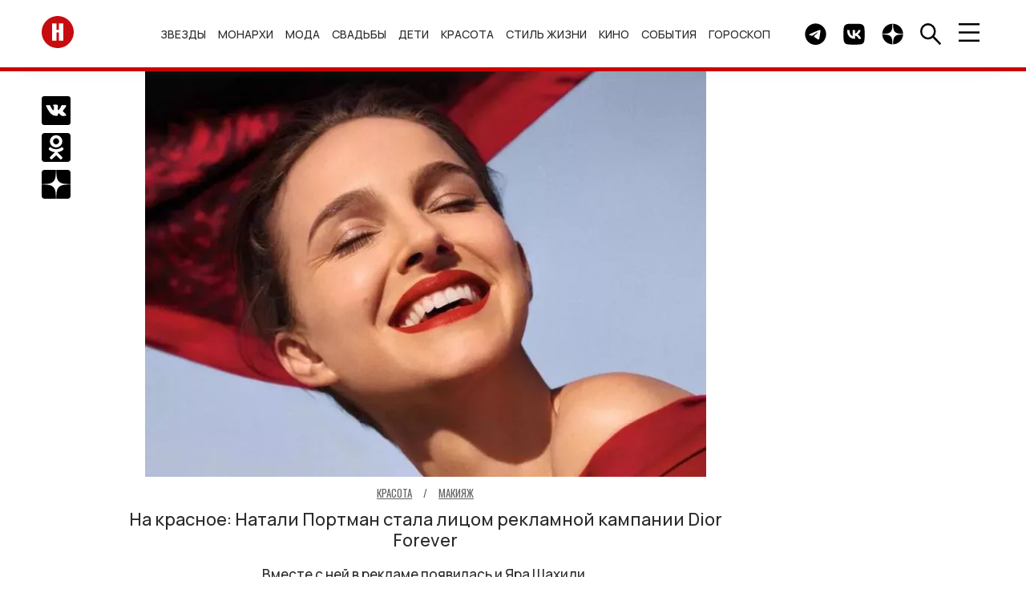

--- FILE ---
content_type: text/html; charset=UTF-8
request_url: https://hellomagrussia.ru/krasota-i-zdorove/makiyazh/45783-na-krasnoe-natali-portman-stala-licom-reklamnoj-kampanii-dior-forever.html
body_size: 13042
content:
<!DOCTYPE html>
<html lang="ru-RU">
<head>
<title>На красное: Натали Портман стала лицом рекламной кампании Dior Forever</title>
<meta charset="UTF-8">
<meta property="og:description" content="На красное: Натали Портман стала лицом рекламной кампании Dior Forever">
<meta name="description" content="На красное: Натали Портман стала лицом рекламной кампании Dior Forever">
<meta property="og:title" content="На красное: Натали Портман стала лицом рекламной кампании Dior Forever">
<meta property="og:url" content="https://hellomagrussia.ru/krasota-i-zdorove/makiyazh/45783-na-krasnoe-natali-portman-stala-licom-reklamnoj-kampanii-dior-forever.html">
<meta name="article:published_time" content="2022-07-22 15:23:00">
<meta property="og:image:alt" content="На красное: Натали Портман стала лицом рекламной кампании Dior Forever">
<meta property="og:image" content="https://hellomagrussia.ru/uploads/na-krasnoe-natali-portman-stala-licom-reklamnoj-kampanii-dior-forever_45783_cover_752x544.webp">
<meta property="og:image:type" content="image/webp">
<meta property="og:image:width" content="752">
<meta property="og:image:height" content="544">

<link href="https://hellomagrussia.ru/krasota-i-zdorove/makiyazh/45783-na-krasnoe-natali-portman-stala-licom-reklamnoj-kampanii-dior-forever.html" rel="canonical">
<link href="https://hellomagrussia.ru/amp/45783" rel="amphtml">
<link href="/css/style.css?v=1760437399" rel="stylesheet">
<link href="/css/extend.css?v=1727781973" rel="stylesheet">
<link href="/css/menu-slider.css?v=1727970725" rel="stylesheet">
<meta name="viewport" content="width=device-width, initial-scale=1, shrink-to-fit=no">
<meta name="format-detection" content="telephone=no">


<link rel="preconnect" href="https://fonts.googleapis.com">
<link rel="preconnect" href="https://fonts.gstatic.com">

<!--Favicon-->
<link rel="icon" href="https://hellomagrussia.ru/favicon/favicon.svg" sizes="any" type="image/svg+xml">
<link rel="apple-touch-icon" sizes="180x180" href="/favicon/apple-touch-icon.png">
<link rel="icon" type="image/png" sizes="32x32" href="/favicon/favicon-32x32.png">
<link rel="icon" type="image/png" sizes="16x16" href="/favicon/favicon-16x16.png">
<link rel="manifest" href="/favicon/site.json">
<link rel="mask-icon" href="/favicon/safari-pinned-tab.svg" color="#ff0000">
<meta name="msapplication-TileColor" content="#ffffff">
<meta name="msapplication-TileImage" content="/favicon/mstile-144x144.png">
<meta name="msapplication-config" content="/favicon/browserconfig.xml">
<meta name="theme-color" content="#ffffff">
<meta name="yandex-verification" content="00e0a443d3dcbc1c" />
<meta property="og:image" content="https://hellomagrussia.ru/uploads/na-krasnoe-natali-portman-stala-licom-reklamnoj-kampanii-dior-forever_45783_cover_752x544.webp">
<meta property="og:site_name" content="HELLO! Russia">
<meta property="og:type" content="website">
<meta property="fb:app_id" content="2626281184196677">
<meta property="og:locale" content="ru-RU">
<link rel="alternate" type="application/rss+xml" href="https://hellomagrussia.ru/rss.xml" title="Все новости HELLO!">

<link rel="preload" href="https://fonts.gstatic.com/s/manrope/v15/xn7gYHE41ni1AdIRggOxSvfedN62Zw.woff2" as="font" type="font/woff2" crossorigin="anonymous">
<link rel="preload" href="https://fonts.gstatic.com/s/manrope/v15/xn7gYHE41ni1AdIRggexSvfedN4.woff2" as="font" type="font/woff2" crossorigin="anonymous">
<link rel="preload" href="https://fonts.gstatic.com/s/oswald/v53/TK3IWkUHHAIjg75cFRf3bXL8LICs1_Fv40pKlN4NNSeSASz7FmlWHYjMdZwl.woff2" as="font" type="font/woff2" crossorigin="anonymous">
<link rel="preload" href="https://fonts.gstatic.com/s/oswald/v53/TK3IWkUHHAIjg75cFRf3bXL8LICs1_Fv40pKlN4NNSeSASz7FmlSHYjMdZwlou4.woff2" as="font" type="font/woff2" crossorigin="anonymous">
<link rel="preload" href="https://fonts.googleapis.com/css2?family=Lora:wght@400;700&amp;family=Manrope:wght@500;700&amp;family=Oswald:wght@400;700&amp;display=swap" as="style" onload="this.onload=null;this.rel='stylesheet'">
<noscript>
    <link rel="stylesheet" href="https://fonts.googleapis.com/css2?family=Lora:wght@400;700&amp;family=Manrope:wght@500;700&amp;family=Oswald:wght@400;700&amp;display=swap">
</noscript>
<meta name="zen-verification" content="3P6ySVEGYp8Wg4MwQiIA9JOj9WDHhrlZIAiE0QqDmpheZ7w0tAX1LBi9ka4HKKxZ" />
<!--script src="/js/caramel.js"></script--> 
<!--script async src="https://yandex.ru/ads/system/header-bidding.js"></script--><script>
  /*const caramelJS = document.createElement('script'); 
  caramelJS.src = "https://ads.digitalcaramel.com/caramel.js?ts="+new Date().getTime();
  caramelJS.async = true;
  document.head.appendChild(caramelJS);*/
</script>
<!--script>window.yaContextCb = window.yaContextCb || [] </script> 
<script async src="https://yandex.ru/ads/system/context.js"></script-->
<meta name="google-site-verification" content="sIp8ZBtYIQFDNCtUiEazLzx7ZK2LlH_wOC0muDakxnQ" />
<meta name="pmail-verification" content="0ffc5cc9b953d9bd1ec75719ae6af2ea">
<meta name="pmail-verification" content="9135b9cc69b234d636c3bd282c3710bf">
<!-- Yandex.Metrika counter -->
<script>
    function runYandexMetrika() {
        (function (m, e, t, r, i, k, a) {m[i] = m[i] || function () {(m[i].a = m[i].a || []).push(arguments)};m[i].l = 1 * new Date();k = e.createElement(t), a = e.getElementsByTagName(t)[0], k.async = 1, k.src = r, a.parentNode.insertBefore(k, a)})
        (window, document, "script", "https://mc.yandex.ru/metrika/tag.js", "ym");
        ym(84789631, "init", {clickmap: true,trackLinks: true,accurateTrackBounce: true,webvisor: true,trackHash:true});
    }
    setTimeout(runYandexMetrika, 1000);
</script>
<!-- /Yandex.Metrika counter -->
</head>
<body>

    

    <!-- c.m.flscr --><!--div caramel-id="01jj3wz8ea7dahqaqt81xqg8hm"></div--><header class="navbar">
    <div class="container navbar_container">

        <a class="navbar_logo" href="/"><span class="sr-only">Перейти на главную</span>
            <img src="/images/toplogo.svg" width="40" height="40" alt="HELLO! Россия"></a>
        <ul class="navbar_menu">
            <li class="navbar_menu_item">
                            <ul class="navbar_submenu">
                    <li class="navbar_submenu_item"><a href="/zvezdy/novosti-o-zvezdakh" title="Новости о звездах шоу-бизнеса | HELLO! Russia">Новости о звездах</a></li><li class="navbar_submenu_item"><a href="/zvezdy/zvezdnye-pary" title="Звездные пары | HELLO! Russia">Звездные пары</a></li><li class="navbar_submenu_item"><a href="/zvezdy/paparatctci" title="Папарацци | HELLO! Russia">Папарацци</a></li><li class="navbar_submenu_item"><a href="/zvezdy/intervyu-i-video" title="Интервью | HELLO! Russia">Интервью</a></li><li class="navbar_submenu_item"><a href="/zvezdy/krasnaya-dorozhka" title="Светская хроника | HELLO! Russia">Светская хроника</a></li>                </ul>
                        <a href="/zvezdy" title="Звезды и шоу-бизнес в новостях HELLO! Russia">Звезды</a>        </li>
            <li class="navbar_menu_item">
                            <ul class="navbar_submenu">
                    <li class="navbar_submenu_item"><a href="/monarkhi/vse-o-monarkhiyakh" title="Все о монархиях | HELLO! Russia">Все о монархиях</a></li><li class="navbar_submenu_item"><a href="/monarkhi/britanskie-monarkhi" title="Британские монархи | HELLO! Russia">Британские монархи</a></li><li class="navbar_submenu_item"><a href="/monarkhi/novosti-monarkhov" title="Новости монархов | HELLO! Russia">Новости монархов</a></li><li class="navbar_submenu_item"><a href="/monarkhi/svadby-monarkhov" title="Свадьбы монархов | HELLO! Russia">Свадьбы монархов</a></li>                </ul>
                        <a href="/monarkhi" title="Монархи | HELLO! Russia">Монархи</a>        </li>
            <li class="navbar_menu_item">
                            <ul class="navbar_submenu">
                    <li class="navbar_submenu_item"><a href="/moda/novosti-mody" title="Новости моды | HELLO! Russia">Новости моды</a></li><li class="navbar_submenu_item"><a href="/moda/stil-zvezd" title="Стиль звезд | HELLO! Russia">Стиль звезд</a></li><li class="navbar_submenu_item"><a href="/moda/strit-stayl" title="Стрит-стайл | HELLO! Russia">Стрит-стайл</a></li><li class="navbar_submenu_item"><a href="/moda/hello-rekomenduet" title="Мода - HELLO! рекомендует | HELLO! Russia">HELLO! рекомендует</a></li>                </ul>
                        <a href="/moda" title="Мода | HELLO! Russia">Мода</a>        </li>
            <li class="navbar_menu_item">
                            <ul class="navbar_submenu">
                    <li class="navbar_submenu_item"><a href="/svadby/zvezdnye-svadby" title="Звездные свадьбы | HELLO! Russia">Звездные свадьбы</a></li><li class="navbar_submenu_item"><a href="/svadby/platya-i-koltca" title="Платья и кольца | HELLO! Russia">Платья и кольца</a></li>                </ul>
                        <a href="/svadby" title="Свадьбы | HELLO! Russia">Свадьбы</a>        </li>
            <li class="navbar_menu_item">
                            <ul class="navbar_submenu">
                    <li class="navbar_submenu_item"><a href="/deti/deti-znamenitostey" title="Дети знаменитостей | HELLO! Russia">Дети знаменитостей</a></li><li class="navbar_submenu_item"><a href="/deti/beremennye-zvezdy" title="Беременные звезды | HELLO! Russia">Беременные звезды</a></li>                </ul>
                        <a href="/deti" title="Дети | HELLO! Russia">Дети</a>        </li>
            <li class="navbar_menu_item">
                            <ul class="navbar_submenu">
                    <li class="navbar_submenu_item"><a href="/krasota-i-zdorove/makiyazh" title="Макияж | HELLO! Russia">Макияж</a></li><li class="navbar_submenu_item"><a href="/krasota-i-zdorove/ukhod-za-kozhey-i-volosami" title="Уход за кожей и волосами | HELLO! Russia">Уход за кожей и волосами</a></li><li class="navbar_submenu_item"><a href="/krasota-i-zdorove/byuti-novinki" title="Бьюти-новинки | HELLO! Russia">Бьюти-новинки</a></li><li class="navbar_submenu_item"><a href="/krasota-i-zdorove/hello-rekomenduet" title="Красота и здоровье - HELLO! рекомендует | HELLO! Russia">HELLO! рекомендует</a></li><li class="navbar_submenu_item"><a href="/krasota-i-zdorove/zdoroviye" title="Здоровье | HELLO! Russia">Здоровье</a></li><li class="navbar_submenu_item"><a href="/krasota-i-zdorove/fitnes-i-sport" title="Фитнес и спорт | HELLO! Russia">Фитнес и спорт</a></li><li class="navbar_submenu_item"><a href="/krasota-i-zdorove/diety" title="Диеты | HELLO! Russia">Диеты</a></li>                </ul>
                        <a href="/krasota-i-zdorove" title="Красота | HELLO! Russia">Красота</a>        </li>
            <li class="navbar_menu_item">
                            <ul class="navbar_submenu">
                    <li class="navbar_submenu_item"><a href="/stil-zhizni/avto" title="Авто | HELLO! Russia">Авто</a></li><li class="navbar_submenu_item"><a href="/stil-zhizni/puteshestviya" title="Путешествия | HELLO! Russia">Путешествия</a></li><li class="navbar_submenu_item"><a href="/stil-zhizni/tekhnika" title="Техника | HELLO! Russia">Техника</a></li><li class="navbar_submenu_item"><a href="/stil-zhizni/psikhologiya" title="Психология | HELLO! Russia">Психология</a></li><li class="navbar_submenu_item"><a href="/stil-zhizni/blagotvoritelnost" title="Благотворительность | HELLO! Russia">Благотворительность</a></li><li class="navbar_submenu_item"><a href="/stil-zhizni/music" title="Музыка | HELLO! Russia">Музыка</a></li><li class="navbar_submenu_item"><a href="/stil-zhizni/design-i-nedvizhimost" title="Дизайн и недвижимость | HELLO! Russia">Дизайн и недвижимость</a></li><li class="navbar_submenu_item"><a href="/stil-zhizni/doma-zvezd" title="Дома звезд | HELLO! Russia">Дома звезд</a></li><li class="navbar_submenu_item"><a href="/stil-zhizni/art" title="Арт | HELLO! Russia">Арт</a></li><li class="navbar_submenu_item"><a href="/stil-zhizni/restorani" title="Рестораны | HELLO! Russia">Рестораны</a></li><li class="navbar_submenu_item"><a href="/stil-zhizni/eda-i-napitki" title="Еда и напитки | HELLO! Russia">Еда и напитки</a></li><li class="navbar_submenu_item"><a href="/stil-zhizni/chasi" title="Часы | HELLO! Russia">Часы</a></li>                </ul>
                        <a href="/stil-zhizni" title="Стиль жизни | HELLO! Russia">Стиль жизни</a>        </li>
            <li class="navbar_menu_item">
                            <ul class="navbar_submenu">
                    <li class="navbar_submenu_item"><a href="/kino-i-televidenie/kino" title="Кино | HELLO! Russia">Кино</a></li><li class="navbar_submenu_item"><a href="/kino-i-televidenie/teleshou" title="Телешоу | HELLO! Russia">Телешоу</a></li><li class="navbar_submenu_item"><a href="/kino-i-televidenie/serialy" title="Сериалы | HELLO! Russia">Сериалы</a></li>                </ul>
                        <a href="/kino-i-televidenie" title="Кино и телевидение | HELLO! Russia">Кино</a>        </li>
            <li class="navbar_menu_item">
                            <ul class="navbar_submenu">
                    <li class="navbar_submenu_item"><a href="/sobytia/kuda-poiti" title="Куда пойти | HELLO! Russia">Куда пойти</a></li><li class="navbar_submenu_item"><a href="/sobytia/teatr" title="Театр | HELLO! Russia">Театр</a></li>                </ul>
                        <a href="/sobytia" title="События | HELLO! Russia">События</a>        </li>
            <li class="navbar_menu_item">
                        <a href="/horoscopes" title="Гороскоп | HELLO! Russia">Гороскоп</a>        </li>
    </ul>

        <div class="navbar_button_container">
                        <a class="navbar_button" href="https://t.me/hello_mag/" rel="nofollow,noopener" target="_blank">
                <span class="sr-only">Telegram канал HELLO</span>
                <img src="/images/toptg.svg" width="27" height="27" alt="Telegram">
            </a>
            <a class="navbar_button" href="https://vk.com/widget_community.php?act=a_subscribe_box&oid=-63199063&state=1" rel="nofollow,noopener" target="_blank">
                <span class="sr-only">Группа HELLO Вконтакте</span>
                <img src="/images/topvk.svg" width="27" height="27" alt="Вконтакте">
            </a>
                        <a class="navbar_button" href="https://dzen.ru/hellomagrussia?favid=254170099" rel="nofollow,noopener" target="_blank">
                <span class="sr-only">Канал HELLO в Дзен</span>
                <img src="/images/topzen.svg" width="27" height="27" alt="Дзен">
            </a>
            <div class="navbar_button find">
                <img src="/images/topfind.svg" width="27" height="27" alt="Поиск">
            </div>
            <div class="navbar_button burger">
                <img src="/images/topburger.svg" width="27" height="23" alt="Меню">
            </div>
        </div>
    </div>
</header>
    <div class="sidenav">
    <div class="sidenav_container">
        <header class="sidenav_header">
            <div class="sidenav_region">
                <img src="/images/region.svg" width="27" height="27" alt="Выбрать регион" loading="lazy">&nbsp; RU</div>
            <div class="sidenav_close">×</div>
        </header>
        <div class="sidenav_regions">
            <div class="sidenav_regions_title fs_18">Hola.com</div>
            <ul class="sidenav_regions_list">
                <li class="sidenav_regions_item"><a href="https://www.hola.com/" rel="nofollow,sponsored,noopener" target="_blank"><span>ES</span>Spain</a></li>
                <li class="sidenav_regions_item"><a href="https://mx.hola.com/" rel="nofollow,sponsored,noopener" target="_blank"><span>MX</span>Mexico</a></li>
                <li class="sidenav_regions_item"><a href="https://www.hola.com/us/" rel="nofollow,sponsored,noopener" target="_blank"><span>US</span>US</a></li>
            </ul>
            <div class="sidenav_regions_title fs_18">Hello!</div>
            <ul class="sidenav_regions_list fs_14">
                <li class="sidenav_regions_item"><a href="https://www.hellomagazine.com/" rel="nofollow,sponsored,noopener" target="_blank"><span>UK</span>United Kingdom</a></li>
                <li class="sidenav_regions_item"><a href="https://www.hellomagazine.com/us/" rel="nofollow,sponsored,noopener" target="_blank"><span>US</span>United States</a></li>
                <li class="sidenav_regions_item"><a href="https://www.hellomagazine.com/ca/" rel="nofollow,sponsored,noopener" target="_blank"><span>CA</span>Canada</a></li>
                <li class="sidenav_regions_item"><a href="https://hellomagrussia.ru/"><span>RU</span>Russia</a></li>
            </ul>
        </div>
        <ul class="sidenav_menu">
                        <li class="sidenav_menu_list"><a class="noevent" href="/zvezdy" title="Звезды и шоу-бизнес в новостях HELLO! Russia">Звезды</a>                                <ul class="sidenav_submenu">
                    <li class="sidenav_menu_list"><a class="noeventbold" href="/zvezdy" title="Звезды и шоу-бизнес в новостях HELLO! Russia">Звезды</a></li>
                    <li class="sidenav_menu_list"><a href="/zvezdy/novosti-o-zvezdakh" title="Новости о звездах шоу-бизнеса | HELLO! Russia">Новости о звездах</a></li><li class="sidenav_menu_list"><a href="/zvezdy/zvezdnye-pary" title="Звездные пары | HELLO! Russia">Звездные пары</a></li><li class="sidenav_menu_list"><a href="/zvezdy/paparatctci" title="Папарацци | HELLO! Russia">Папарацци</a></li><li class="sidenav_menu_list"><a href="/zvezdy/intervyu-i-video" title="Интервью | HELLO! Russia">Интервью</a></li><li class="sidenav_menu_list"><a href="/zvezdy/krasnaya-dorozhka" title="Светская хроника | HELLO! Russia">Светская хроника</a></li>                </ul>
                            </li>
                        <li class="sidenav_menu_list"><a class="noevent" href="/monarkhi" title="Монархи | HELLO! Russia">Монархи</a>                                <ul class="sidenav_submenu">
                    <li class="sidenav_menu_list"><a class="noeventbold" href="/monarkhi" title="Монархи | HELLO! Russia">Монархи</a></li>
                    <li class="sidenav_menu_list"><a href="/monarkhi/vse-o-monarkhiyakh" title="Все о монархиях | HELLO! Russia">Все о монархиях</a></li><li class="sidenav_menu_list"><a href="/monarkhi/britanskie-monarkhi" title="Британские монархи | HELLO! Russia">Британские монархи</a></li><li class="sidenav_menu_list"><a href="/monarkhi/novosti-monarkhov" title="Новости монархов | HELLO! Russia">Новости монархов</a></li><li class="sidenav_menu_list"><a href="/monarkhi/svadby-monarkhov" title="Свадьбы монархов | HELLO! Russia">Свадьбы монархов</a></li>                </ul>
                            </li>
                        <li class="sidenav_menu_list"><a class="noevent" href="/moda" title="Мода | HELLO! Russia">Мода</a>                                <ul class="sidenav_submenu">
                    <li class="sidenav_menu_list"><a class="noeventbold" href="/moda" title="Мода | HELLO! Russia">Мода</a></li>
                    <li class="sidenav_menu_list"><a href="/moda/novosti-mody" title="Новости моды | HELLO! Russia">Новости моды</a></li><li class="sidenav_menu_list"><a href="/moda/stil-zvezd" title="Стиль звезд | HELLO! Russia">Стиль звезд</a></li><li class="sidenav_menu_list"><a href="/moda/strit-stayl" title="Стрит-стайл | HELLO! Russia">Стрит-стайл</a></li><li class="sidenav_menu_list"><a href="/moda/hello-rekomenduet" title="Мода - HELLO! рекомендует | HELLO! Russia">HELLO! рекомендует</a></li>                </ul>
                            </li>
                        <li class="sidenav_menu_list"><a class="noevent" href="/svadby" title="Свадьбы | HELLO! Russia">Свадьбы</a>                                <ul class="sidenav_submenu">
                    <li class="sidenav_menu_list"><a class="noeventbold" href="/svadby" title="Свадьбы | HELLO! Russia">Свадьбы</a></li>
                    <li class="sidenav_menu_list"><a href="/svadby/zvezdnye-svadby" title="Звездные свадьбы | HELLO! Russia">Звездные свадьбы</a></li><li class="sidenav_menu_list"><a href="/svadby/platya-i-koltca" title="Платья и кольца | HELLO! Russia">Платья и кольца</a></li>                </ul>
                            </li>
                        <li class="sidenav_menu_list"><a class="noevent" href="/deti" title="Дети | HELLO! Russia">Дети</a>                                <ul class="sidenav_submenu">
                    <li class="sidenav_menu_list"><a class="noeventbold" href="/deti" title="Дети | HELLO! Russia">Дети</a></li>
                    <li class="sidenav_menu_list"><a href="/deti/deti-znamenitostey" title="Дети знаменитостей | HELLO! Russia">Дети знаменитостей</a></li><li class="sidenav_menu_list"><a href="/deti/beremennye-zvezdy" title="Беременные звезды | HELLO! Russia">Беременные звезды</a></li>                </ul>
                            </li>
                        <li class="sidenav_menu_list"><a class="noevent" href="/krasota-i-zdorove" title="Красота | HELLO! Russia">Красота</a>                                <ul class="sidenav_submenu">
                    <li class="sidenav_menu_list"><a class="noeventbold" href="/krasota-i-zdorove" title="Красота | HELLO! Russia">Красота</a></li>
                    <li class="sidenav_menu_list"><a href="/krasota-i-zdorove/makiyazh" title="Макияж | HELLO! Russia">Макияж</a></li><li class="sidenav_menu_list"><a href="/krasota-i-zdorove/ukhod-za-kozhey-i-volosami" title="Уход за кожей и волосами | HELLO! Russia">Уход за кожей и волосами</a></li><li class="sidenav_menu_list"><a href="/krasota-i-zdorove/byuti-novinki" title="Бьюти-новинки | HELLO! Russia">Бьюти-новинки</a></li><li class="sidenav_menu_list"><a href="/krasota-i-zdorove/hello-rekomenduet" title="Красота и здоровье - HELLO! рекомендует | HELLO! Russia">HELLO! рекомендует</a></li><li class="sidenav_menu_list"><a href="/krasota-i-zdorove/zdoroviye" title="Здоровье | HELLO! Russia">Здоровье</a></li><li class="sidenav_menu_list"><a href="/krasota-i-zdorove/fitnes-i-sport" title="Фитнес и спорт | HELLO! Russia">Фитнес и спорт</a></li><li class="sidenav_menu_list"><a href="/krasota-i-zdorove/diety" title="Диеты | HELLO! Russia">Диеты</a></li>                </ul>
                            </li>
                        <li class="sidenav_menu_list"><a class="noevent" href="/stil-zhizni" title="Стиль жизни | HELLO! Russia">Стиль жизни</a>                                <ul class="sidenav_submenu">
                    <li class="sidenav_menu_list"><a class="noeventbold" href="/stil-zhizni" title="Стиль жизни | HELLO! Russia">Стиль жизни</a></li>
                    <li class="sidenav_menu_list"><a href="/stil-zhizni/avto" title="Авто | HELLO! Russia">Авто</a></li><li class="sidenav_menu_list"><a href="/stil-zhizni/puteshestviya" title="Путешествия | HELLO! Russia">Путешествия</a></li><li class="sidenav_menu_list"><a href="/stil-zhizni/tekhnika" title="Техника | HELLO! Russia">Техника</a></li><li class="sidenav_menu_list"><a href="/stil-zhizni/psikhologiya" title="Психология | HELLO! Russia">Психология</a></li><li class="sidenav_menu_list"><a href="/stil-zhizni/blagotvoritelnost" title="Благотворительность | HELLO! Russia">Благотворительность</a></li><li class="sidenav_menu_list"><a href="/stil-zhizni/music" title="Музыка | HELLO! Russia">Музыка</a></li><li class="sidenav_menu_list"><a href="/stil-zhizni/design-i-nedvizhimost" title="Дизайн и недвижимость | HELLO! Russia">Дизайн и недвижимость</a></li><li class="sidenav_menu_list"><a href="/stil-zhizni/doma-zvezd" title="Дома звезд | HELLO! Russia">Дома звезд</a></li><li class="sidenav_menu_list"><a href="/stil-zhizni/art" title="Арт | HELLO! Russia">Арт</a></li><li class="sidenav_menu_list"><a href="/stil-zhizni/restorani" title="Рестораны | HELLO! Russia">Рестораны</a></li><li class="sidenav_menu_list"><a href="/stil-zhizni/eda-i-napitki" title="Еда и напитки | HELLO! Russia">Еда и напитки</a></li><li class="sidenav_menu_list"><a href="/stil-zhizni/chasi" title="Часы | HELLO! Russia">Часы</a></li>                </ul>
                            </li>
                        <li class="sidenav_menu_list"><a class="noevent" href="/kino-i-televidenie" title="Кино и телевидение | HELLO! Russia">Кино</a>                                <ul class="sidenav_submenu">
                    <li class="sidenav_menu_list"><a class="noeventbold" href="/kino-i-televidenie" title="Кино и телевидение | HELLO! Russia">Кино</a></li>
                    <li class="sidenav_menu_list"><a href="/kino-i-televidenie/kino" title="Кино | HELLO! Russia">Кино</a></li><li class="sidenav_menu_list"><a href="/kino-i-televidenie/teleshou" title="Телешоу | HELLO! Russia">Телешоу</a></li><li class="sidenav_menu_list"><a href="/kino-i-televidenie/serialy" title="Сериалы | HELLO! Russia">Сериалы</a></li>                </ul>
                            </li>
                        <li class="sidenav_menu_list"><a class="noevent" href="/sobytia" title="События | HELLO! Russia">События</a>                                <ul class="sidenav_submenu">
                    <li class="sidenav_menu_list"><a class="noeventbold" href="/sobytia" title="События | HELLO! Russia">События</a></li>
                    <li class="sidenav_menu_list"><a href="/sobytia/kuda-poiti" title="Куда пойти | HELLO! Russia">Куда пойти</a></li><li class="sidenav_menu_list"><a href="/sobytia/teatr" title="Театр | HELLO! Russia">Театр</a></li>                </ul>
                            </li>
                        <li class="sidenav_menu_list"><a class="" href="/horoscopes" title="Гороскоп | HELLO! Russia">Гороскоп</a>                            </li>
                        <li class="sidenav_menu_list"><a href="/gallery">Галерея</a></li>
            <li class="sidenav_menu_list"><a href="https://oauth.yandex.ru/authorize?client_id=990210158d87457ab389ae5906ab7355&redirect_uri=https://hellomagrussia.ru/call_back_yandex&response_type=code" rel="nofollow">Авторизация через Яндекс</a></li>        </ul>



                

        <section class="sidenav_subscribe">
            <div class="sidenav_subscribe_title">Подпишитесь на новости от HELLO.RU</div>
            <form id="subscribe-form">
                <input class="sidenav_subscribe" type="email" value="" placeholder="E-mail" required="">
                <button class="btn btn_light_outline" type="submit">Подписаться</button>
            </form>
        </section>
        <script>

            document.addEventListener("DOMContentLoaded", function() {
                $('#subscribe-form').on('beforeSubmit', function (e) {
                    // return false to prevent submission
                    return false;
                }).on('submit', function (e) {    // can be omitted
                    e.preventDefault();         // can be omitted
                    let email = $('input.sidenav_subscribe').val();
                    $.ajax({
                        url: '/api/subscribe',
                        type: 'POST',
                        data: {
                            email: email,
                        },
                        success: function (res) {
                            $('.sidenav_subscribe').html("<center><h2>Вы успешно подписались на рассылку!</h2></center>");
                        },
                        error: function () {
                            console.log('Error!');
                        }
                    });
                });
            });
        </script>
                <ul class="sidenav_links">
            <li class="sidenav_links_item"><a href="/contact">Контакты</a></li>
            <li class="sidenav_links_item"><a href="/reklama">Реклама</a></li>
                        <li class="sidenav_links_item"><a href="/copyright">Правовая информация</a></li>
            <li class="sidenav_links_item"><a href="/privacy.pdf">Политика в отношении обработки персональных данных</a></li>
                    </ul>
        <div class="sidenav_copy">
            <p>© Общество с ограниченной ответственностью "Медиа Технология", 2025.</p>
            <p>Все права защищены.</p>
            <p>Использование материалов сайта разрешается только с письменного согласия редакции и при наличии гиперссылки на https://hellomagrussia.ru/</p>
        </div><a class="sidenav_partner" target="_blank" rel="nofollow,sponsored,noopener" href="https://www.rambler.ru/">Партнер Рамблера</a>
    </div>
</div>
    
<section class="search">
    <header class="search_header">
        <div class="search_close">×</div>
    </header>
    <div class="search_body">
        <div class="search_body_container">
            <div class="search_title fs_24">Поиск</div>
            <form class="search_form" method="post" action="/search">
                <input type="hidden" name="_csrf-frontend" value="upseyedUJ2t1P3TnAe4WoppbQdfNcbZEIa9SDn592KD3zHuO0j1tITIILolSp3TFrxEvs48gjzVA1mYjSTyy2Q==">
                <input name="search" class="search_input" type="search" value="" placeholder="" id="search">
                <button class="btn btn_search" type="submit"><span class="sr-only">Найти</span></button>
            </form>
            <noindex>
                <section>
                    <div class="search_subtitle fs_18">Популярные запросы:</div>
                    <ul class="search_list fs_14">
                        
                                                    <li class="search_item"><a href="#0" rel="nofollow noindex">Сидни Суини</a></li>
                                                    <li class="search_item"><a href="#0" rel="nofollow noindex">Анна Пересильд</a></li>
                                                    <li class="search_item"><a href="#0" rel="nofollow noindex">Милли Бобби Браун</a></li>
                                                    <li class="search_item"><a href="#0" rel="nofollow noindex">Дженнифер Лопес</a></li>
                                                    <li class="search_item"><a href="#0" rel="nofollow noindex">Максим Матвеев</a></li>
                                                
                    </ul>
                </section>
            </noindex>
        </div>
    </div>
</section>

    <div class="container row page" id="load-0">
                <div class="page_row">
            

<section class="share">
    <ul class="share_list">
        <li class="share_item">
            <a href="https://vk.com/share.php?url=https://hellomagrussia.ru/krasota-i-zdorove/makiyazh/45783-na-krasnoe-natali-portman-stala-licom-reklamnoj-kampanii-dior-forever.html&amp;title=На красное: Натали Портман стала лицом рекламной кампании Dior Forever&amp;utm_source" rel="nofollow,noopener" target="_blank">
                <span class="sr-only">Поделиться Вконтакте</span>
                <img src="/images/articlevk.svg" width="36" height="36" alt="Поделиться Вконтакте"></a></li>
        <li class="share_item">
            <a href="https://connect.ok.ru/offer?url=https://hellomagrussia.ru/krasota-i-zdorove/makiyazh/45783-na-krasnoe-natali-portman-stala-licom-reklamnoj-kampanii-dior-forever.html&amp;title=На красное: Натали Портман стала лицом рекламной кампании Dior Forever&amp;utm_source" rel="nofollow,noopener" target="_blank"><span class="sr-only">Поделиться в Одноклассниках</span><img src="/images/articleok.svg" width="36" height="36" alt="Поделиться в Одноклассниках"></a></li>
        <li class="share_item">
            <a href="https://dzen.ru/hellomagrussia?favid=254170099" rel="nofollow,noopener" target="_blank"><span class="sr-only">Подписаться на нас в Дзен</span><img src="/images/articlezen.svg" width="36" height="36" alt="Подписаться на нас в Дзен"></a></li>
    </ul>
</section>
<main class="article">
    <div itemscope itemtype="https://schema.org/Article">
        <header class="mb_70">
            
                <figure class="image">
        <picture>
            <source srcset="/uploads/na-krasnoe-natali-portman-stala-licom-reklamnoj-kampanii-dior-forever_45783_cover_700x507.webp" type="image/webp" media="(max-width:509.9px)"><img src="/uploads/na-krasnoe-natali-portman-stala-licom-reklamnoj-kampanii-dior-forever_45783_cover_752x544.webp" class="article_image" alt="На красное: Натали Портман стала лицом рекламной кампании Dior Forever" itemprop="image" fetchpriority="high" draggable="false" width="700" height="507">        </picture>
    </figure>
                <span class="article_category" itemscope itemtype="https://schema.org/BreadcrumbList">
                <span class="fs_14" itemprop="itemListElement" itemscope
      itemtype="https://schema.org/ListItem"><a href="/krasota-i-zdorove" itemprop="item"><span class="article_time">Красота</span></a><meta itemprop="position" content="1" /><meta itemprop="name" content="✅ Красота" /></span> <span class="article_time fs_14">/</span>                 <span class="fs_14" itemprop="itemListElement" itemscope
      itemtype="https://schema.org/ListItem"><a href="/krasota-i-zdorove/makiyazh" itemprop="item"><span class="article_time" itemprop="name">Макияж</span></a><meta itemprop="position" content="2" /><meta itemprop="name" content="✅ Макияж" /></span>                <script type="text/javascript">
                    window.yaParamsc = {"Category":"Макияж"};
                    setTimeout(() => ym(84789631,'params',window.yaParamsc||{}), 1000);
                </script>
            </span>
            <h1 itemprop="headline" class="article_title fs_24">
                На красное: Натали Портман стала лицом рекламной кампании Dior Forever            </h1>
            <p class="article_description fs_18">
                Вместе с ней в рекламе появилась и Яра Шахиди.            </p>
            <div class="row">
                <p class="article_autors fs_14" itemprop="author" itemscope="itemscope" itemtype="http://schema.org/Person">

                    <!--new author name-->
                                        <!--new author name-->

                                                                        <span>Фото:</span>

                            
                                                            <span class="article_autors">Dior &nbsp;</span>
                            
                                                    <span>Текст:</span>

                                                            <a class="article_autors" itemprop="url" href="https://hellomagrussia.ru/author/47-olyga-kusikova.html"><span itemprop="name">Ольга Кусикова</span></a>
                            
                            
                                                            </p>
                                <meta itemprop="description alternativeHeadline" content="На красное: Натали Портман стала лицом рекламной кампании Dior Forever - Вместе с ней в рекламе появилась и Яра Шахиди." />                <time class="article_time fs_14" datetime="2022-07-22T15:23:00+03:00" content="2022-07-22T15:23:00+03:00" itemprop="datePublished dateModified">
                    22.07.2022 / 15:23                    <script type="text/javascript">
                        window.yaParamsd = {"DatePublished":"2022-07"};
                        setTimeout(() => ym(84789631,'params',window.yaParamsd||{}), 1000);
                    </script>
                </time>
            </div>
                                <div class="row">
                    <p class="article_autors fs_14 article_autors_tag">
                    <span><strong>Теги:</strong></span> 
                                                                            <a class="article_autors" href="/tags/724-krasota.html" content="Красота">Красота</a>                                                                                                     <a class="article_autors" href="/tags/407-natalie_portman.html" content="Натали Портман">Натали Портман</a>                                                                 </p>
                    </div>
                    </header>
                        <!--div class="banner mb_40">
            <div class="banner_horizontal minheight90">
                            </div>
            <div class="banner_tablet minheight250">
                        </div>
        </div-->
                    
                <div class="article_body row" itemprop="articleBody">
            
            
<p><i>Еще больше новостей в нашем </i><a href="https://t.me/hello_mag" rel="nofollow"><i>Telegram-канале</i></a><i>, </i><a href="https://vk.com/ruhello" rel="nofollow"><i>группе ВКонтакте</i></a><i> и </i><a href="https://dzen.ru/hellomagrussia" rel="nofollow"><i>канале Яндекс.Дзен</i></a></p>
<p style="margin-left:0px;">______________________________</p>
<p>Натали Портман стала лицом рекламной кампании Dior Forever. На кадрах и в ролике она вместе с 22-летней актрисой и моделью Ярой Шахиди представила самую популярную в мире помаду Rouge Dior, которую бренд решил обновить и перезапустить. На фото знаменитости позируют в алых шелковых платьях на фоне голубого неба. Съемки прошли в местности, очень похожей на пустыню. Автором короткого, но очень красивого рекламного ролика стал Арно Уиттенхов, художником-постановщиком – Мадлен Холландер. А фотосессию провела Вивиан Сассен.</p>
<p>В новой линии Rouge Dior Forever представлена в 22 оттенках, над которыми работал креативный директор косметической линии Dior Питер Филипс. Он придумал пять "неожиданных" оттенков, в том числе "угольный" 111 Forever Night, "земляной" 825 Forever Unapologetic, "кирпичный" Forever Daring, "красную охру" 742 Forever Confident и "теплый песок" 231 Forever Tender. Он обещает, что помада будет держаться на губах 16 часов после нанесения. </p>
<figure class="image"><picture><source srcset="/uploads/na-krasnoe-natali-portman-stala-licom-reklamnoj-kampanii-dior-forever_45783_1_700x1055.webp" type="image/webp" media="(max-width:509.9px)"><img itemprop="image" width="900" height="1356" class="lazy" decoding="async" loading="lazy" src="/uploads/na-krasnoe-natali-portman-stala-licom-reklamnoj-kampanii-dior-forever_45783_1_900x1356.webp" alt="Натали Портман"></source></picture><figcaption>Натали Портман</figcaption></figure><figure class="image"><picture><source srcset="/uploads/na-krasnoe-natali-portman-stala-licom-reklamnoj-kampanii-dior-forever_45783_2_700x966.webp" type="image/webp" media="(max-width:509.9px)"><img itemprop="image" width="800" height="1103" class="lazy" decoding="async" loading="lazy" src="/uploads/na-krasnoe-natali-portman-stala-licom-reklamnoj-kampanii-dior-forever_45783_2_800x1103.webp" alt="Яра Шахиди"></source></picture><figcaption>Яра Шахиди</figcaption></figure><figure class="image"><picture><source srcset="/uploads/na-krasnoe-natali-portman-stala-licom-reklamnoj-kampanii-dior-forever_45783_3_700x874.webp" type="image/webp" media="(max-width:509.9px)"><img itemprop="image" width="828" height="1033" class="lazy" decoding="async" loading="lazy" src="/uploads/na-krasnoe-natali-portman-stala-licom-reklamnoj-kampanii-dior-forever_45783_3_828x1033.webp" alt=""></source></picture></figure><figure class="image"><picture><source srcset="/uploads/na-krasnoe-natali-portman-stala-licom-reklamnoj-kampanii-dior-forever_45783_4_700x870.webp" type="image/webp" media="(max-width:509.9px)"><img itemprop="image" width="828" height="1029" class="lazy" decoding="async" loading="lazy" src="/uploads/na-krasnoe-natali-portman-stala-licom-reklamnoj-kampanii-dior-forever_45783_4_828x1029.webp" alt=""></source></picture></figure><blockquote><p>Rouge Dior Forever расширяет границы возможного, предлагая губную помаду, которая сочетает в себе удобный жест стика и жидкую формулу без переноса, – рассказал Лоран Кляйтман, президент и главный исполнительный директор Parfums Christian Dior.</p></blockquote>
<p>Кстати, по данным компании LVMH (Moët Hennessy Louis Vuitton), Rouge Dior является самой продаваемой губной помадой во всем мире: каждые две секунды в мире покупается одна единица товара – сильно!</p>
<figure class="image"><picture><source srcset="/uploads/na-krasnoe-natali-portman-stala-licom-reklamnoj-kampanii-dior-forever_45783_5_700x1055.webp" type="image/webp" media="(max-width:509.9px)"><img itemprop="image" width="900" height="1356" class="lazy" decoding="async" loading="lazy" src="/uploads/na-krasnoe-natali-portman-stala-licom-reklamnoj-kampanii-dior-forever_45783_5_900x1356.webp" alt=""></source></picture></figure><div class="raw-html-embed"><iframe width="680" height="435" loading="lazy" src="https://www.youtube.com/embed/Y16THWkCZ-c" title="YouTube video player" frameborder="0" allow="accelerometer; autoplay; clipboard-write; encrypted-media; gyroscope; picture-in-picture" allowfullscreen=""></iframe></div>
<figure class="image"><picture><source srcset="/uploads/na-krasnoe-natali-portman-stala-licom-reklamnoj-kampanii-dior-forever_45783_6_700x456.webp" type="image/webp" media="(max-width:509.9px)"><img itemprop="image" width="960" height="625" class="lazy" decoding="async" loading="lazy" src="/uploads/na-krasnoe-natali-portman-stala-licom-reklamnoj-kampanii-dior-forever_45783_6_960x625.webp" alt="Кадр со съемок"></source></picture><figcaption>Кадр со съемок</figcaption></figure><!--relatedfooter--><div style="overflow:hidden;width:100%;"></div>

	<div class="topnews">	
		<div class="topnews_title fs_24">ЧИТАЙТЕ ТАКЖЕ:</div>
		<div class="cardcustom_container">
        	<div class="cardcustom_left"></div>
		    <ul class="cardcustom_list">
<li class="cardcustom_item active">
                    <article class="cardcustom"><a class="cardcustom_picture" href="/zvezdy/novosti-o-zvezdakh/64461-kejt-uinslet-kriticheski-vyskazalasy-ob-epidemii-plasticheskoj-hirurgii.html">
                      
                                <img class="cardcustom_image lazy" src="/uploads/1225/kejt-uinslet-kriticheski-vyskazalasy-ob-epidemii-plasticheskoj-hirurgii_64461_cover_1000x725.webp" alt='Кейт Уинслет критически высказалась об "эпидемии" пластической хирургии ' loading="lazy"></a>
                        <span class="cardcustom_title">
                            <a href="/zvezdy/novosti-o-zvezdakh/64461-kejt-uinslet-kriticheski-vyskazalasy-ob-epidemii-plasticheskoj-hirurgii.html">Кейт Уинслет критически высказалась об "эпидемии" пластической хирургии </a>                        </span>
                    </article>
</li>
		        		        		        <li class="cardcustom_item active">
                    <article class="cardcustom"><a class="cardcustom_picture" href="/zvezdy/novosti-o-zvezdakh/64633-ilona-maska-zhestko-raskritikovali-za-pikantnyj-kommentarij-o-vneshnosti-sidni-suini.html">
                      
                                <img class="cardcustom_image lazy" src="/uploads/1225/ilona-maska-zhestko-raskritikovali-za-pikantnyj-kommentarij-o-vneshnosti-sidni-suini_64633_cover_1000x725.webp" alt="Илона Маска жестко раскритиковали за пикантный комментарий о внешности Сидни Суини" loading="lazy"></a>
                        <span class="cardcustom_title">
                            <a href="/zvezdy/novosti-o-zvezdakh/64633-ilona-maska-zhestko-raskritikovali-za-pikantnyj-kommentarij-o-vneshnosti-sidni-suini.html">Илона Маска жестко раскритиковали за пикантный комментарий о внешности Сидни Суини</a>                        </span>
                    </article>
</li>
		        		        
		    </ul>
<div class="cardcustom_right"></div>
		</div>
	</div>
	<div> </div>

                                            </div>
                <footer class="article_footer">

            
            <ul class="article_footer_tags">
                                                                                        <li>
                                <a class="btn btn_tags" href="/tags/724-krasota.html" itemprop="about" content="Красота">Красота</a>                            </li>
                                                                                                <li>
                                <a class="btn btn_tags" href="/tags/407-natalie_portman.html" itemprop="about" content="Натали Портман">Натали Портман</a>                            </li>
                                                                        </ul>
        </footer>
    </div>
        <!--div class="banner mb_40">
        <div class="banner_horizontal minheight90">
                    </div>
        <div class="banner_tablet minheight250">
                    </div>
    </div-->

    <section class="readmore container mb_40">

    
                                        

</section>

                    <div class="banner mb_40">
                        <div class="banner_horizontal minheight90">
                                                    </div> 
                        <div class="banner_tablet minheight250">
                             
                        </div>
                    </div>
                                
</main>  
                    </div>

        <aside class="sidebar" id="bload-0">
                        <div class="sidebar_container">
                
 
                                
                            </div>
        </aside>

        
    </div>
    
    <div id="add-content" data-load="1" data-content="0" data-show="1" data-article="45783" data-category="29" data-subcategory="8"></div>

    <!--div class="advertising-banner">
                <div id="adfox_168145472699878478"></div>
        <script>
            setTimeout(() => 
                window.yaContextCb.push(()=>{
                    Ya.adfoxCode.createAdaptive({
                        ownerId: 332443,
                        type:'floorAd',
                        containerId: 'adfox_168145472699878478',
                        params: {
                            p1: 'cxydb',
                            p2: 'heya'
                        }
                    }, ['phone'], {
                        tabletWidth: 830,
                        phoneWidth: 480,
                        isAutoReloads: false
                    })
                })
            , 10000);
        </script>
            </div-->

    <script type="text/javascript">
        setTimeout(() => ym(84789631, 'reachGoal', 'main-article-view'), 2000);
        /*window.onload = function() {
            ym(84789631, 'reachGoal', 'main-article-view')
        };*/
    </script>

    <footer class="footer">
    <div class="container footer_container">
        <a class="footer_logo" href="/">
            <span class="sr-only">Перейти на главную</span>
            <svg width="120" height="120" viewBox="0 0 120 120" fill="none" xmlns="http://www.w3.org/2000/svg"><g clip-path="url(#clip0_1801_6)"><path d="M60 120.042C71.8651 120.042 83.4639 116.524 93.3299 109.933C103.196 103.342 110.886 93.9732 115.429 83.0121C119.971 72.0509 121.162 59.989 118.85 48.3513C116.538 36.7136 110.828 26.0225 102.441 17.6297C94.054 9.23693 83.3669 3.51923 71.7307 1.19945C60.0946 -1.12032 48.0319 0.061988 37.0676 4.59691C26.1033 9.13184 16.7298 16.8158 10.1319 26.6773C3.53407 36.5388 0.00818957 48.1351 2.22172e-05 60.0002C-0.00676204 67.8834 1.54025 75.6906 4.55262 82.9755C7.565 90.2604 11.9837 96.8802 17.556 102.456C23.1283 108.033 29.745 112.456 37.0279 115.473C44.3107 118.491 52.1169 120.043 60 120.042" fill="#C70C0F"/><path d="M55.6634 92.287V61.4558H64.3366V92.287H80.7021V27.7129H64.3366V51.6571H55.6634V27.7129H39.2979V92.287H55.6634Z" fill="white"/></g><defs><clipPath id="clip0_1801_6"><rect width="120" height="120" fill="white"/></clipPath></defs></svg>
        </a>

        <ul class="footer_menu"><li class="footer_menu_item"><a href="/zvezdy" title="Звезды и шоу-бизнес в новостях HELLO! Russia">Звезды</a></li><li class="footer_menu_item"><a href="/monarkhi" title="Монархи | HELLO! Russia">Монархи</a></li><li class="footer_menu_item"><a href="/moda" title="Мода | HELLO! Russia">Мода</a></li><li class="footer_menu_item"><a href="/svadby" title="Свадьбы | HELLO! Russia">Свадьбы</a></li><li class="footer_menu_item"><a href="/deti" title="Дети | HELLO! Russia">Дети</a></li><li class="footer_menu_item"><a href="/krasota-i-zdorove" title="Красота | HELLO! Russia">Красота</a></li><li class="footer_menu_item"><a href="/stil-zhizni" title="Стиль жизни | HELLO! Russia">Стиль жизни</a></li><li class="footer_menu_item"><a href="/kino-i-televidenie" title="Кино и телевидение | HELLO! Russia">Кино</a></li><li class="footer_menu_item"><a href="/sobytia" title="События | HELLO! Russia">События</a></li><li class="footer_menu_item"><a href="/horoscopes" title="Гороскоп | HELLO! Russia">Гороскоп</a></li></ul>
        <div class="footer_button_container">
                        <a class="footer_button" href="mailto:daria.bukharina@hellomagrussia.com"><span class="sr-only">Напишите нам</span>
                <svg xmlns="http://www.w3.org/2000/svg" viewBox="0 0 25 20" preserveAspectRatio="none" width="25" height="20"><path d="M23-1.06H-.23a.91.91,0,0,0-.9.92V18a.9.9,0,0,0,.9.91H23a.9.9,0,0,0,.9-.91V-.14A.91.91,0,0,0,23-1.06ZM20.34,1l-9,7.1L2.4,1Zm1.52,15.9H.87V2.09L10.4,9.63a1.55,1.55,0,0,0,1.93,0l9.53-7.54Z" transform="translate(1.13 1.06)"/></svg>
            </a>
        </div>
    </div>
    <div class="container footer_container footer_text">ООО «Медиа Технология» (2019-2025). ОГРН 1197746707311, ИНН 9718149525. Свидетельство о регистрации СМИ ПИ № ФС77-
81184 выдано Федеральной службой по надзору в сфере связи, информационных технологий и массовых коммуникаций 02 июня 2021 г. Редакция не несет ответственности за достоверность информации, содержащейся в рекламных объявлениях. Редакция не предоставляет справочной информации. </div>
</footer>

<!-- Global site tag (gtag.js) - Google Analytics --><script async src="https://www.googletagmanager.com/gtag/js?id=G-4ES68X3EG2"></script>
<script>
    function runGoogleAnalytics() {
        window.dataLayer = window.dataLayer || [];
        function gtag() {
            dataLayer.push(arguments);
        }
        gtag('js', new Date());
        gtag('config', 'G-4ES68X3EG2');
    }
    setTimeout(runGoogleAnalytics, 3000);
</script>

<!-- Yandex.Metrika counter --><noscript><div><img src="https://mc.yandex.ru/watch/84789631" style="position:absolute; left:-9999px;" alt="" /></div></noscript>

<!-- Rating Mail.ru counter --><script type="text/javascript">
    function runMailAnalytics() {

    var _tmr = window._tmr || (window._tmr = []);
    _tmr.push({id: "3251948", type: "pageView", start: (new Date()).getTime()});
    (function (d, w, id) {
        if (d.getElementById(id)) return;
        var ts = d.createElement("script"); ts.type = "text/javascript"; ts.async = true; ts.id = id;
        ts.src = "https://top-fwz1.mail.ru/js/code.js";
        var f = function () {var s = d.getElementsByTagName("script")[0]; s.parentNode.insertBefore(ts, s);};
        if (w.opera == "[object Opera]") { d.addEventListener("DOMContentLoaded", f, false); } else { f(); }
    })(document, window, "topmailru-code");

    }
    setTimeout(runMailAnalytics, 4500);
</script>
<noscript><div><img src="https://top-fwz1.mail.ru/counter?id=3251948;js=na" style="border:0;position:absolute;left:-9999px;" alt="Top.Mail.Ru" /></div></noscript>
<!-- //Rating Mail.ru counter -->

<script>
    
    !function(window){
        var $q = function(q, res){
                if (document.querySelectorAll) {
                    res = document.querySelectorAll(q);
                } else {
                    var d=document
                        , a=d.styleSheets[0] || d.createStyleSheet();
                    a.addRule(q,'f:b');
                    for(var l=d.all,b=0,c=[],f=l.length;b<f;b++)
                        l[b].currentStyle.f && c.push(l[b]);

                    a.removeRule(0);
                    res = c;
                }
                return res;
            }
            , addEventListener = function(evt, fn){
                window.addEventListener
                    ? this.addEventListener(evt, fn, false)
                    : (window.attachEvent)
                        ? this.attachEvent('on' + evt, fn)
                        : this['on' + evt] = fn;
            }
            , _has = function(obj, key) {
                return Object.prototype.hasOwnProperty.call(obj, key);
            }
        ;

        function loadImage (el, fn) {
            if (el.getAttribute('data-src'))   
            {        
                var img = new Image()
                    , src = el.getAttribute('data-src');
                img.onload = function() {

                    if (!! el.parent)
                        el.parent.replaceChild(img, el)
                    else
                        el.src = src;

                    fn? fn() : null;
                }
                img.src = src;
                el.removeAttribute('data-src');
                el.classList.remove('lazy');
            }
        }

        function elementInViewport(el) {
            var rect = el.getBoundingClientRect()

            return (
                rect.top    >= 0
                && rect.left   >= 0
                && rect.top <= (window.innerHeight || document.documentElement.clientHeight)
            )
        }

        var images = new Array()
            , query = $q('img.lazy')
            , processScroll = function(){
                query = $q('img.lazy')
                for (var i = 0; i < query.length; i++) {
                    images.push(query[i]);
                };
                for (var i = 0; i < images.length; i++) {
                    if (elementInViewport(images[i])) {
                        loadImage(images[i], function () {
                            images.splice(i, i);
                        });
                    }
                };
            }
        ;
        // Array.prototype.slice.call is not callable under our lovely IE8
        for (var i = 0; i < query.length; i++) {
            images.push(query[i]);
        };

        processScroll();
        addEventListener('scroll',processScroll);

    }(this);
    
</script>

<div class="scrolltop"></div>

<script src="/assets/b83f3447/jquery.min.js?v=1673900473"></script>
<script src="/assets/7c644009/yii.js?v=1673900473"></script>
<script src="/js/scripts.min.js?v=22" async="async"></script>
<script src="/js/lazysizes.min.js?v=1" async="async"></script>
<script src="/js/articleview.js?v=1744121774"></script>
<script>jQuery(function ($) {
	
	$('.search_item a').on('click', function(){
        var search = $(this).text();
        console.log(search);
        $('.search_input').val(search);
        $('.search_form').submit();
        return false;
    });

});</script></body>
</html>


--- FILE ---
content_type: text/css
request_url: https://hellomagrussia.ru/css/style.css?v=1760437399
body_size: 9191
content:
@charset "UTF-8";*{padding:0;margin:0}body{min-width:240px;background-color:#fff;font-family:Manrope,Arial,sans-serif;font-weight:500;line-height:1.2;color:#2b2b2b;margin-top:105px}.article_slider_item.active,.beauty_container_title>span,.cardcustom_item.active,.category_nav_item,.search.active,.search_item,.share_item,.slider_article.active,.topnews_title>span,main{display:block}h1,h2,h3,h4,h5,h6{overflow-wrap:break-word;font-family:Oswald,Arial,sans-serif}p{overflow-wrap:break-word;margin:0}address{font-style:normal}input,textarea{border:0 solid transparent;outline:0}input,select,textarea{border-radius:0;-webkit-border-radius:0;font-size:16px}input[type=number]::-webkit-inner-spin-button,input[type=number]::-webkit-outer-spin-button{display:none}button{border:0;background-color:transparent;cursor:pointer}.container,.likeshop_container{box-sizing:border-box;max-width:1450px;margin-left:auto;margin-right:auto}.row{display:flex;flex-wrap:wrap;justify-content:space-between}.sr-only{position:absolute;width:0;height:0;padding:0;overflow:hidden;clip:rect(0,0,0,0);white-space:nowrap;-webkit-clip-path:inset(50%);clip-path:inset(50%);border:0}.title{display:flex;align-items:center;font-family:Oswald,Arial,sans-serif;font-weight:400;/*text-transform:uppercase*/}.title_center{text-align:center;font-family:Oswald,Arial,sans-serif;font-weight:400;font-size:30px;margin-bottom:70px;/*text-transform:uppercase*/}.marker::before{content:"";width:15px;height:15px;margin-right:7px}.marker_red::before{background-color:#c00}.marker_black::before{background-color:#000}.marker_blue::before{background-color:#4b5dff}.marker_cyan::before{background-color:#7ac9bb}.archive,.archive_nav,.mb_70{margin-bottom:70px}.mb_40{margin-bottom:40px}.mb_10{margin-bottom:10px}.mb_20{margin-bottom:20px}.fs_36{font-size:36px}.fs_24{font-size:24px}@media only screen and (max-width:1680px){body{margin-top:79px}.container{width:95%;padding-left:20px;padding-right:20px}.title_center{margin-bottom:56px;font-size:26px}.fs_36{font-size:31px}.fs_24{font-size:22px}}@media only screen and (max-width:1199px){.container{width:100%;padding-left:20px;padding-right:20px}.title_center{margin-bottom:42px;font-size:22px}.mb_70{margin-bottom:50px}.fs_36{font-size:26px}.fs_24{font-size:21px}}@media only screen and (max-width:767px){body{margin-top:68px}.container{padding-left:10px;padding-right:10px}.title_center{margin-bottom:30px;font-size:18px}.home_first{min-height:638px !important;}.mb_70{margin-bottom:40px}.fs_36{font-size:21px}.fs_24{font-size:20px}}.fs_18{font-size:18px}.fs_14{font-size:14px}@media only screen and (max-width:1680px){.fs_18{font-size:17px}.fs_14{font-size:13px}}@-webkit-keyframes Opacity{0%{opacity:0}100%{opacity:1}}@keyframes Opacity{0%{opacity:0}100%{opacity:1}}@-webkit-keyframes Height{0%{max-height:100px}100%{max-height:auto}}@keyframes Height{0%{max-height:100px}100%{max-height:auto}}.archive_nav_list{display:flex;flex-wrap:wrap;justify-content:center}.archive_nav_item{display:block;list-style:none;margin:0 10px 20px}.archive_nav_item>a{display:block;color:inherit;text-decoration:none;font-weight:500;line-height:1;border:1px solid #2b2b2b;padding:9px;transition-property:color,background-color;transition-duration:.5s;transition-timing-function:ease-out}.archive_nav_item>a:hover{color:#fff;background-color:#c00}.archive_nav_item>a.current{color:#fff;background-color:#c00;border-color:#c00}.archive>.calendar,.cardspecial_row>.cardspecial{width:21%}.archive>.calendar:nth-child(n+5){margin-top:70px}@media only screen and (max-width:1199px){.fs_18{font-size:15px}.fs_14{font-size:12px}.archive>.calendar{width:32%}.archive>.calendar:nth-child(n+4){margin-top:40px}}@media only screen and (max-width:767px){.fs_18{font-size:14px}.fs_14{font-size:11px}.archive>.calendar{width:48%}.archive>.calendar:nth-child(n+3){margin-top:40px}}@media only screen and (max-width:459px){.archive>.calendar{width:100%}.archive>.calendar:nth-child(n+2){margin-top:40px}}.article_body h3,.article_body h4,.article_body h5,.article_body h6,.article_body ol,.article_body ul,.article_body>.raw-html-embed,.article_body>h2,.article_body>p,.article_video,.banner,.cardnews,.photoslider_back>svg,.photoslider_next>svg,.slider_article_header{width:100%}.article_body>p:first-child{line-height:1.4;}.article_body>p{line-height:1.4;}.article_body>blockquote>p:nth-child(n+2),.banner>div:nth-child(n+2),.page_description p:nth-child(n+2),.sidebar_container>section:nth-child(n+2){margin-top:20px}.article_body>.image>img,.article_slider_item>img,.banner img,.sidenav_magazine_image>img{display:block;width:100%;height:auto}.banner_horizontal{display:block;width:100%;max-width:1000px;/*height:auto;*/min-height:180px;margin-left:auto;margin-right:auto;margin-top:15px;}.banner_horizontal div:first-child{margin:auto;}.minheight90{min-height:90px !important;}.minheight130{min-height:130px !important;}.minheight250{min-height:250px !important;}.minheight610{min-height:610px !important;padding-bottom:10px;}@media only screen and (max-width:520px){.minheight130_mobile{min-height:130px !important;}}.banner_tablet{display:none;width:100%;max-width:300px;height:auto;margin-left:auto;margin-right:auto;position: relative;z-index:1;}.banner_tablet_w100{max-width:100% !important;}.beauty{width:36%}@media only screen and (max-width:920px){.beauty{width:45%}}@media only screen and (max-width:579px){.article_title{min-height:50px;}.article_description{min-height:40px;}.beauty{width:80%}.beauty:first-child{padding-bottom:20px;border-bottom:1px solid rgba(255,255,255,.5)}.beauty:last-child{margin-top:20px}}@media only screen and (max-width:350px){.beauty{width:100%}}.beauty_container{position:relative;background-color:rgba(145,0,0,.65);padding:3.3% 4.7% 75px}.beauty_container::after,.beauty_container::before{content:"";display:block;position:absolute;top:calc(50% - 125px);width:1px;height:250px;background-color:rgba(255,255,255,.5)}.beauty_container::before{left:2.4%}.beauty_container::after{right:2.4%}.beauty_container_title{position:absolute;width:250px;top:calc(50% - 57px);left:calc(50% - 125px);color:#fff;font-family:Lora,Georgia,serif;font-size:48px;font-weight:400;text-transform:uppercase;text-align:center;letter-spacing:.1em;transform:rotate(.25turn)}@media only screen and (max-width:920px){.beauty_container::after,.beauty_container::before{height:54%;top:29.5%}.beauty_container::before{left:50%}.beauty_container::after{display:none}.beauty_container_title{position:relative;width:170px;left:calc(50% - 85px);font-size:36px;transform:rotate(0turn);border-bottom:1px solid #fff;margin-bottom:30px}}@media only screen and (max-width:767px){.banner_horizontal{display:none}.banner_tablet{display:block;min-height:250px;}.beauty_container::after,.beauty_container::before{height:52%;top:26.5%}.beauty_container_title{width:120px;font-size:26px;left:calc(50% - 60px)}}.beauty_container_title::before{content:"";display:block;top:calc(50%);position:absolute;width:250px;height:1px;background-color:#fff}.beauty_container_title>span:last-child{transform:rotate(.5turn)}.beauty_link{position:relative;display:block;width:100%;overflow:hidden;padding-top:71.4%;margin-bottom:15px}.beauty_image,.fashion_image,.readmore_card_image>img{position:absolute;display:block;top:0;left:0;width:100%;height:100%;-o-object-fit:cover;object-fit:cover;-o-object-position:center top;object-position:center top}.beauty_title{font-family:Manrope,Arial,sans-serif;text-align:center;letter-spacing:1px}.beauty_title>a,.fashion_title>a{color:#fff;-webkit-text-decoration-color:transparent;text-decoration-color:transparent;transition:text-decoration-color .4s ease-out;transition:text-decoration-color .4s ease-out,-webkit-text-decoration-color .4s ease-out}.beauty_title>a:hover,.card_title>a:hover,.cardcustom_title>a:hover,.cardnews_title>a:hover,.category_nav_item>a:hover,.fashion_title>a:hover,.gallery_link:hover,.heroes_item>a:hover,.page_contacts_description>a:hover,.page_error_paragraph>p>a:hover,.pagesearch_form_location_title>a:hover,.readmore_card_title>a:hover{-webkit-text-decoration-color:inherit;text-decoration-color:inherit}.beauty_category,.fashion_category{display:block;position:absolute;box-sizing:border-box;bottom:10px;right:10px;text-decoration:none;border:2px solid #fff;padding:24px;background-position:center;background-repeat:no-repeat;background-size:25%;background-image:url("data:image/svg+xml,%3Csvg xmlns='http://www.w3.org/2000/svg' viewBox='0 0 11.06 20.71'%3E%3Cpolygon points='11.06 10.36 0.71 20.71 0 20 9.65 10.36 0 0.71 0.71 0 11.06 10.36' style='fill:%23fff'/%3E%3C/svg%3E");transition:background-color .5s ease-out}.beauty_category:hover,.fashion_category:hover{background-color:rgba(255,255,255,.2)}.btn{box-sizing:border-box;position:relative;display:inline-block;font-size:14px;font-weight:500;text-align:center;text-decoration:none;border:none;background-color:transparent;transition-property:color,background-color,border;transition-timing-function:ease-out;transition-duration:.4s;cursor:pointer}.btn_primary{color:#fff;background-color:#2b2b2b;border:1px solid #2b2b2b;padding:10px 25px}.btn_primary:hover{background-color:rgba(43,43,43,.8)}.btn_primary_outline{color:#2b2b2b;border:1px solid #2b2b2b;padding:10px 20px}.btn_primary_outline:hover{background-color:rgba(43,43,43,.1)}.btn_light_outline{color:#fff;border:1px solid #fff;padding:10px 20px}.btn_light_outline:hover{background-color:rgba(255,255,255,.1)}.btn_search{color:#fff;padding:20px;background-repeat:no-repeat;background-size:60%;background-position:center;background-image:url("data:image/svg+xml,%3Csvg xmlns='http://www.w3.org/2000/svg' viewBox='0 0 60 60'%3E%3Cpath d='M39.94,35.85,20.43,16.29A22.35,22.35,0,0,0,25.09,2.54,22.56,22.56,0,1,0,2.53,25.11a22.31,22.31,0,0,0,13.75-4.67L35.79,40h.88l3.27-3.25v-.21a.79.79,0,0,0,0-.48Zm-25.5-21.4a16.84,16.84,0,0,1-23.82,0,16.87,16.87,0,0,1-4.93-12A16.84,16.84,0,0,1,2.53-14.43h0A16.84,16.84,0,0,1,19.37,2.42h0A16.61,16.61,0,0,1,14.44,14.45Z' transform='translate(20.02 20.03)' style='fill:%23fff'/%3E%3C/svg%3E")}.btn_link{color:#2b2b2b;padding:10px 20px}.btn_link::after,.btn_link::before{content:"";position:absolute;top:0;height:100%;width:0;background-color:rgba(43,43,43,.1);z-index:-1;transition:width .3s ease-out}.btn_link::before{left:0}.btn_link::after,.sidenav.active{right:0}.btn_link:hover::after,.btn_link:hover::before{width:50%}.btn_tags{color:#2b2b2b;font-size:12px;font-weight:500;text-transform:uppercase;border:1px solid #2b2b2b;padding:8px 21px}.btn_tags transition{property:color,border,background-color;duration:.3s;timing-function:ease-in-out}.btn_tags:hover{color:#fff;border:1px solid #c00;background-color:#c00}.calendar_caption{display:block;margin-bottom:20px}.calendar_table{text-align:center;width:100%;border-collapse:collapse}.calendar_header{text-transform:uppercase;border-bottom:1px solid #2b2b2b}.calendar_header tr>th{font-weight:500}.calendar_body>tr>td:nth-last-child(-n+2),.calendar_header tr>th:nth-child(n+6),.footer_menu_item>a:hover,.navbar_menu_item>a:hover,.navbar_submenu_item>a:hover,.pagesearch_form_location_title.current,.photoslider_current,.search_item>a:hover,.sidenav_links_item>a:hover,.sidenav_menu_list>a:hover,.sidenav_regions_item>a:hover,.sidenav_submenu_list>a:hover{color:#c00}.calendar_body>tr>td{padding-top:4px;padding-bottom:4px}.calendar_body>tr>td>span{display:block;width:25px;height:25px;line-height:1.4;margin-left:auto;margin-right:auto}.calendar_body>tr>td>span>a{display:block;width:100%;color:inherit;text-decoration:none}.article_body>p.content__text-name,.calendar_few,.calendar_many,.cardspecial{position:relative}.calendar_few::before,.calendar_many::before{content:"";position:absolute;display:block;top:calc(50% - 15px);left:calc(50% - 14px);width:28px;height:28px;border-radius:50%;z-index:-1}.calendar_few::before{background-color:#ffcdcd}.calendar_many{color:#fff}.calendar_many::before{background-color:#ff9a9a}.card{width:46%}.card:nth-last-child(n+3){margin-bottom:60px}.card:hover .card_image,.cardcustom:hover .cardcustom_image,.cardnews:hover .cardnews_image,.cardspecial:hover .cardspecial_image,.gallery_item:hover .gallery_image{transform:scale(1.1)}@media only screen and (max-width:1680px){.card:nth-last-child(n+3){margin-bottom:50px}}.card_picture,.cardcustom_picture{position:relative;display:block;width:100%;padding-top:60%;overflow:hidden;margin-bottom:10px}.card_image,.cardcustom_image,.cardnews_image,.cardspecial_image{position:absolute;display:block;top:0;left:0;width:auto;/*width:100%*/height:100%;-o-object-fit:cover;object-fit:cover;-o-object-position:center top;object-position:center top;transition:transform .8s ease-out}.cardspecial_image{width:100% !important}.card_title{font-weight:400}.card_title>a,.cardcustom_title>a,.heroes_item>a{color:inherit;-webkit-text-decoration-color:transparent;text-decoration-color:transparent;transition:text-decoration-color .4s ease-out;transition:text-decoration-color .4s ease-out,-webkit-text-decoration-color .4s ease-out}.cardcustom_list{width:100%;display:flex;list-style:none}.cardcustom_item{display:none;flex:1}.cardcustom_item:not(:first-child){padding-left:1%}.cardcustom_item:not(:last-child){padding-right:1%}.cardcustom_left,.cardcustom_right{display:none;cursor:pointer;width:40px;height:40px;border:2px solid #2b2b2b;background-size:auto 60%;background-position:center;background-repeat:no-repeat}@media only screen and (max-width:1199px){.calendar_body>tr>td>span{width:20px;height:20px;line-height:1.3}.calendar_few::before,.calendar_many::before{top:calc(50% - 14px);left:calc(50% - 13px);width:26px;height:26px}.card:nth-last-child(n+3){margin-bottom:40px}.cardcustom_list{width:90%}.cardcustom_item:not(:last-child){padding-left:1%;padding-right:1%}.cardcustom_left,.cardcustom_right{display:block;margin-top:40px}}@media only screen and (max-width:960px){.cardcustom_left,.cardcustom_right{margin-top:40px}}.article_slider_left,.cardcustom_left{background-image:url("data:image/svg+xml,%3Csvg xmlns='http://www.w3.org/2000/svg' viewBox='0 0 11.06 20.71'%3E%3Cpolygon points='10.35 20.71 0 10.35 10.35 0 11.06 0.71 1.41 10.35 11.06 20 10.35 20.71' style='fill:%232b2b2b'/%3E%3C/svg%3E")}.article_slider_right,.cardcustom_right{background-image:url("data:image/svg+xml,%3Csvg xmlns='http://www.w3.org/2000/svg' viewBox='0 0 11.06 20.71'%3E%3Cpolygon points='0.71 20.71 0 20 9.65 10.35 0 0.71 0.71 0 11.06 10.35 0.71 20.71' style='fill:%232b2b2b'/%3E%3C/svg%3E")}.cardcustom_container{display:flex;justify-content:space-between}.cardcustom_title{font-family:Manrope,Arial,sans-serif;font-weight:500;font-size:16px}.cardnews:nth-child(n+2){margin-top:50px}@media only screen and (max-width:1199px) and (min-width:768px){.cardnews{width:48%}.cardnews:nth-child(n+2){margin-top:0}.cardnews:nth-child(n+3){margin-top:40px}}.cardnews_picture{position:relative;display:block;width:51.3%;padding-top:28%;overflow:hidden}.cardnews_play{position:absolute;display:flex;top:calc(50% - 25px);left:calc(50% - 30px);width:70px;height:70px;border-radius:50%}.cardnews_play>svg{fill:rgba(255,255,255,.5);width:100%;height:100%}.cardnews_content{display:flex;flex-direction:column;width:46%}.graycolor{color:#636363}.lightgraycolor{color:#a4a4a4}.redcolorvideo{margin-left:15px;padding:4px;background-color:#c00;color:#fff;}.nodecor{text-decoration:none}.cardnews_category{font-family:Oswald,Arial,sans-serif;font-weight:400;text-transform:uppercase;margin-bottom:20px}.cardnews_category>a{color:inherit;transition:text-decoration-color .5s ease-out;transition:text-decoration-color .5s ease-out,-webkit-text-decoration-color .5s ease-out}.cardnews_category>a {text-decoration: none;color: #a4a4a4;font-weight: 400;}.article_category>a:hover,.cardnews_category>a:hover{-webkit-text-decoration-color:transparent;text-decoration-color:transparent}.cardnews_title{font-family:Manrope,Arial,sans-serif;font-weight:500;margin-bottom:30px}.cardnews_title>a{font-weight: bold;}.cardnews_title>a,.readmore_card_title>a{color:inherit;-webkit-text-decoration-color:transparent;text-decoration-color:transparent;transition:text-decoration-color .5s ease-out;transition:text-decoration-color .5s ease-out,-webkit-text-decoration-color .5s ease-out}.cardnews_footer{color:#636363;margin-top:auto;align-items:flex-end}.cardnews_time{font-size:14px;width:auto}.cardnews_row,.gallery,.home_content{width:74%}@media only screen and (max-width:1199px){.cardnews_picture{width:100%;padding-top:54.6%;margin-bottom:20px}.cardnews_play{width:55px;height:55px}.cardnews_content{display:block;width:100%}.cardnews_category,.cardnews_title{margin-bottom:15px}.cardnews_footer{margin-top:40px}.cardnews_row{width:100%;align-items:flex-start}.cardspecial_row{justify-content:space-around}}.cardspecial_row>.cardspecial::after{content:"";position:absolute;top:17.5%;right:-14%;background-color:#2b2b2b;width:2px;height:65%}.article_slider_item,.cardspecial_row>.cardspecial:last-child::after,.home>.banner .banner_vertical{display:none}@media only screen and (max-width:1680px){.cardspecial_row>.cardspecial{width:20%}.cardspecial_row>.cardspecial::after{right:-17%}}@media only screen and (max-width:900px){.cardspecial_row{justify-content:space-between}.cardspecial_row>.cardspecial{width:42%}.cardspecial_row>.cardspecial:nth-child(n+3){margin-top:30px}.cardspecial_row>.cardspecial:nth-child(odd)::after{right:-20%}.cardspecial_row>.cardspecial:nth-child(even)::after{display:none}}@media only screen and (max-width:400px){.card,.cardspecial_row>.cardspecial{width:100%}.card:nth-last-child(n+2){margin-bottom:30px}.cardspecial_row>.cardspecial::after{display:none}.cardspecial_row>.cardspecial:nth-child(n+2){margin-top:30px}}.cardspecial_link{position:relative;display:block;text-decoration:none;color:#fff;text-align:center}.cardspecial_picture{position:relative;display:block;width:100%;padding-top:100%;overflow:hidden}.cardspecial_picture::before{/*content:"";display:block;position:absolute;top:0;left:0;width:100%;height:100%;background:linear-gradient(0deg,rgba(0,0,0,.6) 0,rgba(0,0,0,.1) 120%);z-index:1*/}.cardspecial_footer{box-sizing:border-box;position:absolute;bottom:0;left:0;width:100%;padding:10px;z-index:1}.cardspecial_title{text-decoration:underline;font:500 16px/1.5 Manrope,Arial,sans-serif;text-transform:uppercase;margin-bottom:5px}@media only screen and (max-width:1199px){.cardspecial_title{font-size:12px}}@media only screen and (max-width:768px){.cardspecial_title{font-size:10px}}.fashion{width:25%}.fashion_container{position:relative;background-color:#2b2b2b;padding:20px 11% 40px 9.6%}.fashion_container_title{color:#fff;font-family:Lora,Georgia,serif;font-size:48px;font-weight:400;text-transform:uppercase;text-align:center;letter-spacing:.1em;margin-bottom:50px}@media only screen and (max-width:920px){.beauty_container_title::before,.beauty_container_title>span:last-child{display:none}.fashion_container_title{font-size:36px}}@media only screen and (max-width:767px){.calendar_caption{margin-bottom:10px}.calendar_body>tr>td>span{line-height:1.3}.calendar_few::before,.calendar_many::before{top:calc(50% - 12px);left:calc(50% - 11px);width:22px;height:22px}.card:nth-last-child(n+3){margin-bottom:30px}.cardcustom_list{width:80%}.cardcustom_item:not(:last-child){padding-left:4%;padding-right:4%}.cardnews{width:100%}.cardnews_picture{padding-top:70%}.cardnews_play{width:40px;height:40px}.fashion_container_title{font-size:26px}}@media only screen and (max-width:579px){.beauty_container{padding:35px 4.7% 75px}.beauty_container>.row,.fashion_container>.row{justify-content:center}.beauty_container::after,.beauty_container::before{display:none}.beauty_container_title{font-size:20px;width:104px;left:calc(50% - 52px)}.fashion{width:60%}.fashion:nth-child(n+2){margin-top:40px}.fashion_container{padding:20px 11% 80px 9.6%}.fashion_container_title{font-size:20px}}.fashion_container_title>span{display:inline-block;border-right:1px solid #fff;border-left:1px solid #fff;padding-right:10px;padding-left:10px;margin-right:auto;margin-left:auto}.fashion_link{position:relative;display:block;width:100%;overflow:hidden;box-shadow:15px -15px 0 -1px #2b2b2b,15px -15px 0 0 #fff;padding-top:160%;margin-bottom:15px}.fashion_title{font-family:Manrope,Arial,sans-serif;font-weight:400;text-align:center;letter-spacing:1px}.follow{display:flex;flex-wrap:wrap;justify-content:center;list-style:none;padding-top:20px}.follow_item{display:block;width:40px;height:40px;margin-right:8px;margin-left:8px;margin-bottom:20px}.follow_item:hover svg{opacity:.7}.follow_item svg{fill:#2b2b2b;width:100%;height:100%;transition:opacity .3s ease-out}.heroes{font-family:Oswald,Arial,sans-serif;text-transform:uppercase;text-align:center;border-bottom:2px solid #2b2b2b}.heroes_item,.heroes_title{display:inline-block;font-weight:500;margin-bottom:10px;margin-left:20px;margin-right:20px}.heroes_title{font-weight:700;color:#c00}.navbar{position:fixed;top:0;left:0;right:0;padding-top:20px;padding-bottom:20px;background-color:#fff;z-index:1000;box-shadow:0 5px 55px -45px grey;border-bottom:5px solid #c00}@media only screen and (max-width:1680px){.navbar{box-shadow:0 5px 35px -30px grey}}.footer_container,.navbar_container,.sidenav_header{display:flex;justify-content:space-between;align-items:center}.footer_text{color: #ccc;padding-top: 40px;font-size: 14px;}.navbar_logo{display:block;width:180px;transition:width .2s ease-out}@media only screen and (max-width:1680px){.navbar_logo{width:110px}}.navbar_logo>svg{display:inherit;fill:#c00;width:100%;height:auto}.footer_button_container,.footer_menu,.navbar_button_container,.navbar_menu{display:flex}.navbar_menu_item{position:relative;list-style:none}.navbar_menu_item:not(:first-child){margin-left:20px}.navbar_menu_item>a{color:inherit;text-decoration:none;font-size:14px;text-transform:uppercase;transition:color .3s ease-out}.navbar_menu_item:hover>.navbar_submenu,.sidenav_menu_list.active>.sidenav_submenu,.sidenav_menu_list:hover>.sidenav_submenu{transform:scaleY(1);opacity:1}.navbar_submenu{position:absolute;min-width:100%;top:100%;left:-10px;background-color:#fff;padding:16px 10px 10px;border-left:1px solid #2b2b2b;transform-origin:0 0;transform:scaleY(0);opacity:0;transition:transform .3s ease-out}.navbar_submenu::before{position:absolute;content:"";top:-12px;left:-1px;height:12px;width:1px;background-color:#2b2b2b}.footer_menu_item,.gallery_list,.navbar_submenu_item{list-style:none}.navbar_submenu_item::first-letter{text-transform:uppercase}.navbar_submenu_item:not(:first-child){margin-top:18px}.navbar_submenu_item>a{color:inherit;text-decoration:none;font-size:14px;transition:color .3s ease-out}.footer_button,.navbar_button{display:flex;cursor:pointer;width:26px;height:26px;padding:6px}.navbar_psize{width:80px !important;height:26px;}@media only screen and (max-width: 568px){.navbar_button{width:23px;height:23px;padding:5px}.navbar_psize{width:68px !important;height:23px;}}@media only screen and (max-width: 360px){.navbar_button{width:20px;height:20px;padding:4px}.navbar_psize{width:59px !important;height:20px;}}.navbar_button:not(:first-child){margin-left:10px}@media only screen and (max-width: 568px){.navbar_button:not(:first-child){margin-left:10px}}.navbar_button>svg{display:block;width:100%;height:auto;fill:#2b2b2b;margin:auto;transition:fill .3s ease-out}.navbar_button>svg:hover{fill:#c00}.readmore_card{width:25.9%}.readmore_card:nth-child(n+4){margin-top:40px}@media only screen and (max-width:767px){.readmore_card{width:45%}.readmore_card:nth-child(n+3){margin-top:30px}}@media only screen and (max-width:460px){.cardcustom_left,.cardcustom_right{width:30px;height:30px;margin-top:65px}.readmore_card{width:100%}.readmore_card:nth-child(n+2){margin-top:20px}}.readmore_card_image{position:relative;display:block;width:100%;padding-top:80%;overflow:hidden}.readmore_card_title{font-weight:400;margin-top:20px}.photoslider_header{display:flex;justify-content:space-between;margin-bottom:30px}.photoslider_list{display:block;list-style:none;width:77.6%}.photoslider_item{position:relative;display:none;width:100%;padding-top:76%;transition:height .3s ease-out}.photoslider_item.active{display:block;-webkit-animation-name:Opacity;animation-name:Opacity;-webkit-animation-duration:.8s;animation-duration:.8s;-webkit-animation-timing-function:ease-out;animation-timing-function:ease-out}.photoslider_item>img{display:block;top:0;left:0;width:100%;height:100%;-o-object-fit:contain;object-fit:contain;-o-object-position:center;object-position:center}.photoslider_back,.photoslider_next{display:flex;align-items:center;width:50px;cursor:pointer;opacity:.5;transition:opacity .5s ease-out}.photoslider_back:hover,.photoslider_next:hover{opacity:1}.photoslider_counter{text-align:center;font-weight:500;margin-bottom:30px}.photoslider_footer{color:#636363;font-weight:500;text-align:center}.slider{position:relative;display:flex;justify-content:space-between;align-items:flex-end;margin-bottom:90px}.slider_article{display:none;width:65%}.slider_article_link{display:block;position:relative;width:100%;padding-top:66%;overflow:hidden}.slider_article_image{position:absolute;display:block;top:0;bottom:0;width:100%;height:100%;-o-object-fit:cover;object-fit:cover;-o-object-position:top;object-position:top}.slider_article_badge{position:absolute;top:0;left:0;width:35%;text-align:center}.slider_article_body{border-left:2px solid #2b2b2b;padding:30px;margin-bottom:20px}.slider_article_category{display:block;font:400 16px Oswald,Arial,sans-serif;text-transform:uppercase;margin-bottom:24px}.slider_article_category>a{color:inherit}.slider_article_footer{text-align:left}.slider_article_title{font-family:Oswald,Arial,sans-serif;font-weight:500;line-height:1}.slider_article_title>a{color:inherit;text-decoration:none}.slider_dots{position:absolute;top:90%;right:0;width:65%;display:flex;list-style:none;justify-content:center;align-items:center}@media only screen and (max-width:1680px){.navbar_menu_item:not(:first-child){margin-left:15px}.slider{margin-bottom:74px}.slider_article,.slider_dots{width:60%}.slider_article_badge{width:40%}.slider_article_body{padding:10px}}@media only screen and (max-width:1199px){.navbar_menu,.slider_article_footer{display:none}.slider{margin-bottom:58px}.slider_article{width:100%}.slider_article_header{box-shadow:none!important}.slider_article_badge{position:relative;width:100%}.slider_article_body{border-left:none;padding:30px 10px;min-height:120px;}.slider_dots{width:100%;top:74%}}@media only screen and (max-width:999px){.slider_dots{top:70%}}@media only screen and (max-width:799px){.slider_dots{top:65%}}@media only screen and (max-width:699px){.slider_dots{top:62%}}@media only screen and (max-width:599px){.slider_dots{top:57%}}@media only screen and (max-width:499px){.slider_dots{top:47%}}@media only screen and (max-width:399px){.slider_dots{top:39%}}@media only screen and (max-width:299px){.slider_dots{top:30%}}.slider_dots_item{cursor:pointer;display:block;width:10px;height:10px;background-color:#fff;border:2px solid transparent;border-radius:50%;transition-property:background-color,border;transition-duration:.3s;transition-timing-function:ease-out}.slider_dots_item:not(:last-child){margin-right:10px}.slider_dots_item.active{background-color:transparent;border:3px solid #fff}.share{width:36px}.share_list{position:sticky;display:block;top:120px;list-style:none}.share_item:not(:last-child){margin-bottom:10px}.share_item>a{display:flex;transition:opacity .5s ease-out}.share_item>a:hover{opacity:.5}.share_item>a>svg{display:block;width:100%;height:auto;fill:#2b2b2b}.scrolltop{position:fixed;cursor:pointer;background-color:#fff;right:calc(50% - 800px);bottom:-50px;width:30px;height:30px;border:2px solid #636363;background-position:center;background-repeat:no-repeat;background-size:50%;background-image:url("data:image/svg+xml,%3Csvg xmlns='http://www.w3.org/2000/svg' viewBox='0 0 21.41 12.12'%3E%3Cpolygon points='20 12.12 10.71 2.83 1.41 12.12 0 10.71 10.71 0 21.41 10.71 20 12.12' style='fill:%232b2b2b'/%3E%3C/svg%3E");transition:right .5s ease-out,bottom .5s ease-out;z-index:500}.scrolltop.active{bottom:20px}.search{position:fixed;display:none;top:0;left:0;width:100%;height:100%;background-color:rgba(43,43,43,.9);-webkit-backdrop-filter:blur(5px);backdrop-filter:blur(5px);z-index:1200}.search_header{display:flex;justify-content:flex-end}.search_close{color:#fff;cursor:pointer;padding:5px 20px;font-size:50px}.search_body{display:flex;height:calc(100% - 70px)}.search_body_container{width:35%;margin:auto}.search_title{color:#fff;font-weight:400;text-transform:uppercase;margin-bottom:30px;font-family:Oswald,Arial,sans-serif;}.search_subtitle{color:#fff;font-family:Manrope,Arial,sans-serif;font-weight:500;margin-bottom:20px}.search_form{display:flex;width:100%;margin-bottom:50px;text-align:center;border-bottom:2px solid #fff}.search_input{display:block;width:calc(100% - 40px);color:#fff;background-color:transparent;padding:10px 15px}.search_list{list-style:none;padding-left:10px}.search_item>a{display:block;color:#fff;text-decoration:none;padding-top:5px;padding-bottom:5px;transition:color .5s ease-out}.sidebar{width:20.7%}.sidebar_container{position:sticky;top:115px}.sidenav{box-sizing:border-box;position:fixed;top:0;right:-330px;max-height:100vh;height:100%;max-width:330px;width:100%;background-color:rgba(43,43,43,.9);-webkit-backdrop-filter:blur(5px);backdrop-filter:blur(5px);color:#fff;transition-property:opacity,transform,right;transition-duration:.5s,1s,.8s;transition-timing-function:ease-out;padding:30px 10px 20px;overflow:hidden;z-index:1050}.sidenav_container{box-sizing:border-box;width:100%;height:100%;overflow-y:auto;overflow-x:hidden;scrollbar-width:none;-ms-overflow-style:none}.sidenav_container::-webkit-scrollbar{width:0;height:0}.sidenav_region{display:flex;align-items:center;cursor:pointer;font-size:14px;font-weight:500}.sidenav_region>svg{width:27px;height:27px;margin-right:10px}.sidenav_regions{border-bottom:2px solid #fff;overflow:hidden;padding-top:25px;transition:max-height .6s ease-out;max-height:0;margin-bottom:22px}.sidenav_regions.active{max-height:1000px}.sidenav_regions_title{font-family:Oswald,Arial,sans-serif;color:#c00;text-transform:uppercase;margin-bottom:15px}.sidenav_regions_list{font-size:14px;list-style:none;margin-bottom:25px}.sidenav_regions_item{margin-bottom:5px}.sidenav_regions_item>a{color:#fff;-webkit-text-decoration-color:transparent;text-decoration-color:transparent;transition:color .4s ease-out}.sidenav_regions_item>a>span{display:inline-block;min-width:30px}.sidenav_close{cursor:pointer;font-size:50px;line-height:30px}.sidenav_menu{list-style:none;width:90px;border-right:2px solid #fff;padding-right:10px;margin-left:auto;margin-bottom:30px}.sidenav_menu_list{position:relative;display:block;text-align:right;text-transform:uppercase;font-size:12px}.sidenav_menu_list>a,.sidenav_submenu_list>a{display:block;color:#fff;text-decoration:none;padding-top:10px;padding-bottom:10px;transition:color .4s ease-out}.sidenav_menu_list:nth-last-child(n+4)>.sidenav_submenu{top:0}.sidenav_menu_list:nth-last-child(-n+3)>.sidenav_submenu{bottom:0}.sidenav_submenu{position:absolute;right:100%;max-width:105px;transform-origin:100% 0;transform:scaleY(0);opacity:0;padding-right:10px;border-right:1px solid #fff;transition:transform .1s ease-out .1s}.sidenav_submenu_list{position:relative;display:block;text-align:right;text-transform:none;font-size:12px;overflow-wrap:break-word}.sidenav_live,.sidenav_subscribe{border-bottom:1px solid #fff;padding-bottom:20px;margin-bottom:20px}.sidenav_live>a{display:block;width:82px;height:44px;margin-left:auto}.sidenav_live>a>img{display:block;width:100%;height:100%}.sidenav_magazine{text-align:right;margin-bottom:20px}.sidenav_magazine_image{display:block;text-decoration:none;width:150px;margin-left:auto;margin-bottom:5px}.sidenav_magazine_link{color:#fff;font-size:14px;font-weight:300}.sidenav_subscribe_title{font-family:Manrope,Arial,sans-serif;font-size:14px;line-height:1.4;text-transform:uppercase;text-align:center;margin-bottom:20px}.sidenav_subscribe>form{display:block;text-align:center}.sidenav_subscribe>form>input{display:block;width:100%;padding:5px}.article_body>*,.page_description,.sidenav_follow,.sidenav_links{margin-bottom:30px}.sidenav_follow_list{list-style:none;display:flex}.sidenav_follow_item{display:block;width:24px;margin-right:20px}.sidenav_follow_item>a{display:inherit;width:100%;transition:opacity .4s ease-out}.sidenav_follow_item>a:hover{opacity:.6}.sidenav_follow_item>a>svg{fill:#fff;width:100%;height:auto}.sidenav_links_item{display:block;list-style:none}.sidenav_links_item>a{display:block;color:#b0b0b0;text-transform:uppercase;text-decoration:none;padding-top:6px;padding-bottom:6px;transition:color .4s ease-out}.sidenav_copy{color:#b0b0b0;margin-bottom:20px;font-size:14px}.sidenav_partner{color:#b0b0b0;font-size:14px}.topnews{box-sizing:border-box;margin-bottom:15px;}.topnews_title{font-family:Lora,Georgia,serif;margin-bottom:30px;font-weight:bold;}.topnews_list{list-style-type:"—"}.topnews_item{list-style-position:inside}.page_contacts:not(:last-child),.topnews_item:not(:last-child){margin-bottom:20px}.topnews_item>a{color:inherit;-webkit-text-decoration-color:transparent;text-decoration-color:transparent;transition:text-decoration-color .3s ease-out;transition:text-decoration-color .3s ease-out,-webkit-text-decoration-color .3s ease-out;margin-left:10px}.topnews_item>a:hover{-webkit-text-decoration-color:#2b2b2b;text-decoration-color:#2b2b2b}.footer{background-color:#2b2b2b;padding-top:100px;padding-bottom:100px}.footer_logo{display:block;width:180px;background-color:#fff;transition:width .3s ease-out}.footer_logo>svg{display:block;fill:#c00;width:100%;height:auto}.footer_menu_item:not(:last-child),.pagesearch_form_location_title:first-child{margin-right:20px}.footer_menu_item>a{display:block;color:#fff;text-decoration:none;font-weight:400;font-size:14px;line-height:2.8;text-transform:uppercase;transition:color .4s ease-out}.footer_button:not(:first-child){margin-left:30px}.footer_button>svg{display:block;width:100%;height:auto;fill:#fff;margin:auto;transition:opacity .3s ease-out}.footer_button>svg:hover{opacity:.8}.article{width:90%;margin-bottom:40px}.article_image{display:block;/*min-height:542px;width:100%;*/max-width:700px;height:auto;margin-left:auto;margin-right:auto;margin-bottom:10px}@media (max-width: 1199px) {.article_image{width: 100%;min-height: 255px;height: 100%;}}.article_category{display:block;font-family:Oswald,Arial,sans-serif;font-weight:400;text-align:center;text-transform:uppercase;margin-bottom:5px;height:25px;}.article_category a{color:#636363;}.article_category>a{color:inherit;-webkit-text-decoration-color:inherit;text-decoration-color:inherit;transition:text-decoration-color .5s ease-out;transition:text-decoration-color .5s ease-out,-webkit-text-decoration-color .5s ease-out}.article_title{font-family:Manrope,Arial,sans-serif;font-weight:400;text-align:center;margin-bottom:20px}.article_description{text-align:center;margin-bottom:30px}.article_autors,.article_time{color:#636363;padding:5px}.article_autors_tag{line-height:25px;}.article_autors>span{margin-right:5px}.article_autors>span:nth-child(even):not(:last-child)::after{/*content:" /"*/}.article_body{justify-content:space-around;line-height:1.3}.article_body figure.image picture{display: flex;justify-content: center;align-items: flex-start;margin-left: auto;margin-right: auto;}.article_body figure.image picture img {-o-object-fit: cover;object-fit: cover;-o-object-position: center top;object-position: center top;height: 100%;width: 100%;}.article_body a{color:#c00;-webkit-text-decoration-color:transparent;text-decoration-color:transparent;-webkit-text-decoration-style:dashed;text-decoration-style:dashed;transition-property:text-decoration-color,text-decoration-color,-webkit-text-decoration-color,-webkit-text-decoration-color;transition-duration:.4s;transition-timing-function:ease-out}.article_body a:hover{-webkit-text-decoration-color:#c00;text-decoration-color:#c00}.article_body>p.content__text-name::after{content:attr(data-name);position:absolute;top:calc(50% - 8px);right:auto;bottom:auto;left:-5px;width:20px;font-family:Oswald,Arial,sans-serif;font-weight:700;font-size:16px;text-align:right;text-transform:uppercase;font-style:normal}@media only screen and (min-width:576px){.article_body>p.content__text-name{padding-left:70px}.article_body>p.content__text-name::after{top:calc(50% - 10px);left:0;width:50px;font-size:24px}}.article_body>p img{display:block;max-width:100%;height:auto;margin:20px auto}.article_body>p span.image_description{color:#666;font-size:13px;line-height:18px;margin-bottom:50px;display:block;text-align:center}.article_body>p span.image_description:last-child{margin-bottom:0}.article_body>p cite{display:block;color:#636363;line-height:1.4;border-left:1px solid #c00;margin-left:49px;padding-left:20px}.article_body>p iframe{display:block;max-width:100%}.article_body>.image{width:100%;margin-bottom:10px}.article_body>.image>figcaption{text-align:center;padding:20px}.article_body>.image.vertical{width:51%}.article_body ul,.article_body>ol{list-style-position:inside;line-height:1.4}.article_body>ul>li{list-style-type:circle}.article_body>.raw-html-embed>iframe{display:block;width:100%}.article_body>.raw-html-embed>.instagram-media{min-width:220px!important;margin-left:auto!important;margin-right:auto!important}.article_body>blockquote{color:#636363;font-weight:500;width:100%}.article_body>blockquote>p{border-left:1px solid #c00;margin-left:49px;padding-left:20px;line-height:1.4}.article_body>blockquote>cite{display:block;font-size:14px;margin-top:20px;margin-left:70px}.article_body>blockquote>cite::before{content:"-";margin-right:5px}.article_body>.instagram-media{display:block;box-sizing:border-box;min-width:220px!important}.article_video_container{position:relative;padding-bottom:56.2493%}.article_video_container>iframe{position:absolute;top:0;left:0;width:100%;height:100%}.article_slider{display:flex;max-width:100%;justify-content:space-between;align-items:center}.article_slider_left,.article_slider_right{cursor:pointer;width:50px;height:50px;background-size:auto 60%;background-position:center;background-repeat:no-repeat;border:1px solid #2b2b2b}.article_slider_list{display:block;list-style:none;width:90%;margin-left:20px;margin-right:20px}.article_slider_item>p{color:#636363;font-size:14px;text-align:center;padding-left:20px;padding-right:20px}.article_footer{width:100%;min-height:40px;}.article_footer_tags{list-style:none;text-align:center}.article_footer_tags>li{display:inline-block;margin-left:10px;margin-right:10px;margin-bottom:30px}.home{padding-bottom:70px}.home_first{display:flex;box-sizing:border-box;flex-direction:column;justify-content:space-between;min-height:calc(100vh - 105px);padding-top:70px}.home_first>.slider>.topnews{width:35%;padding-right:2%}@media only screen and (max-width:1680px){.scrolltop{right:20px}.search_body_container{width:50%}.sidebar_container{top:85px}.topnews_title{margin-bottom:20px}.topnews_item:not(:last-child){margin-bottom:10px}.topnews_item>a{font-size:14px}.footer_logo{width:110px}.footer_menu_item:not(:last-child){margin-right:15px}.footer_button:not(:first-child){margin-left:15px}.home_first{min-height:calc(100vh - 79px)}.home_first>.slider>.topnews{width:40%}.likeshop{padding-top:20px}}.home_header{display:flex;justify-content:space-between;align-items:end;margin-bottom:30px}@media only screen and (max-width:480px){.home_header{flex-wrap:wrap}}.home_footer,.page_contacts{text-align:center}.page{position:relative;padding-top:10px;padding-bottom:70px}@media only screen and (max-width:767px){.page{padding-top:20px;}}.page_title{font-family:Oswald,Arial,sans-serif;font-weight:400;text-align:center;text-transform:uppercase;margin-bottom:50px}.page_contacts_title{font-family:Manrope,Arial,sans-serif;font-weight:500}.page_contacts_description{display:flex;flex-wrap:wrap;justify-content:center;line-height:2.4}.page_contacts_description>span{margin-left:5px;margin-right:5px}.page_contacts_description>a{color:#c00;-webkit-text-decoration-color:transparent;text-decoration-color:transparent;transition:text-decoration-color .3s ease-out;transition:text-decoration-color .3s ease-out,-webkit-text-decoration-color .3s ease-out}.page_row{width:74%;display:flex;flex-wrap:wrap;justify-content:space-between}.page_error{min-height:calc(67vh)}.page_error_row{display:flex;flex-direction:column;justify-content:center;align-items:center}.page_error_title{max-width:650px;width:100%;text-align:center;font-size:60px;margin-bottom:50px}@media only screen and (max-width:1199px){.scrolltop{width:40px;height:40px}.search_body_container{width:70%}.home_first>.slider>.topnews,.sidebar{display:none}.footer_container{flex-wrap:wrap}.footer_logo{order:1}.footer_menu{width:100%;flex-wrap:wrap;justify-content:center;order:3;margin-top:20px}.footer_button_container{order:2}.article{width:88%}.article_body>blockquote>cite,.article_body>blockquote>p,.article_body>p cite{margin-left:29px}.home_first{min-height:auto}.gallery,.home_content,.page_row{width:100%}.page_contacts_description{overflow-wrap:anywhere}.page_error_title{font-size:40px}}@media only screen and (max-width:767px){.slider{margin-bottom:10px}.share{display:none;}.share_list{position:relative;display:flex;top:unset;margin-top:15px;height:30px;}.share_item{width:30px}.share_item:not(:last-child){margin-bottom:0;margin-right:20px}.share_item>a>svg{height:30px}.search_body_container{width:90%}.article,.article_body>.image.vertical{width:100%}.article_body>*{margin-bottom:20px}.article_body>p span.image_description{margin-bottom:30px}.article_body>blockquote>cite,.article_body>blockquote>p,.article_body>p cite{margin-left:0}.article_slider_left,.article_slider_right{width:40px}.home>.banner .banner_vertical{display:block}.page_contacts{padding-left:10px;padding-right:10px}.page_error_title{font-size:30px}}@media only screen and (max-width:319px){.fs_24{font-size:18px}.fashion{width:100%}.navbar{box-shadow:0 0 40px -22px grey}.navbar_logo{width:80px}.navbar_button{width:20px;height:20px;padding:3px}.page_error_title{font-size:20px}}.page_error_paragraph{text-transform:uppercase;font-weight:500}.page_error_paragraph>p{margin-bottom:14px}.page_error_paragraph>p>a{color:#c00;-webkit-text-decoration-color:transparent;text-decoration-color:transparent;-webkit-text-decoration-style:dashed;text-decoration-style:dashed;transition:text-decoration-color .3s ease-out;transition:text-decoration-color .3s ease-out,-webkit-text-decoration-color .3s ease-out;margin-left:5px}.category>.title{margin-bottom:24px}.category_nav{display:flex;flex-wrap:wrap;font-size:12px;margin-bottom:50px}.category_nav_middle{margin-bottom:0px !important;margin-top:50px;}.category_nav_middlespan{padding-top:6px;}.category_nav_item:not(:last-child){margin-right:15px}.category_row{align-items:flex-start;}.category_nav_item>a{display:inherit;color:inherit;-webkit-text-decoration-color:transparent;text-decoration-color:transparent;text-transform:uppercase;padding-top:6px;padding-bottom:6px;transition:text-decoration-color .5s ease-out;transition:text-decoration-color .5s ease-out,-webkit-text-decoration-color .5s ease-out}.gallery_item{display:block;width:46%;margin-bottom:30px}.gallery_image{position:absolute;display:block;top:0;left:0;width:100%;height:100%;-o-object-fit:cover;object-fit:cover;-o-object-position:center top;object-position:center top;transform:scale(1);transition:transform .8s ease-out}.gallery_image_container{position:relative;width:100%;overflow:hidden;padding-top:60%;margin-bottom:10px}.gallery_title{font-family:Oswald,Arial,sans-serif;font-weight:400;text-transform:uppercase;text-align:center}.gallery_link{color:inherit;-webkit-text-decoration-color:transparent;text-decoration-color:transparent;transition:text-decoration-color .3s ease-out;transition:text-decoration-color .3s ease-out,-webkit-text-decoration-color .3s ease-out}.likeshop{min-height:calc(100vh - 370px);padding-top:20px;padding-bottom:70px}.likeshop_title{color:#636363;font-weight:300;text-align:center;margin-bottom:20px;font-size:42px}@media only screen and (max-width:1680px){.likeshop_container{width:95%;padding-left:2px;padding-right:2px}.likeshop_title{font-size:34px}}.likeshop_list{list-style:none;display:flex;flex-wrap:wrap;justify-content:flex-start}.likeshop_item{width:33%;margin-right:.5%;margin-bottom:.5%}.likeshop_item:nth-child(3n+3){margin-right:0}.likeshop_link{position:relative;display:block;width:100%;padding-top:100%}.likeshop_image{position:absolute;top:0;left:0;width:100%;height:100%;-o-object-fit:cover;object-fit:cover;-o-object-position:center;object-position:center}.pagesearch{width:74%;min-height:calc(60vh)}@media only screen and (max-width:1199px){.likeshop{padding-top:20px}.likeshop_container,.pagesearch{width:100%}.likeshop_title{font-size:26px}}.pagesearch>.title{text-transform:none;margin-bottom:45px}.pagesearch_form{max-width:616px;text-align:center;margin-bottom:90px}@media only screen and (max-width:767px){.gallery_item{width:100%}.likeshop{padding-top:30px}.likeshop_title{font-size:18px}.pagesearch>.title{margin-bottom:20px}.pagesearch_form{margin-bottom:50px}}.pagesearch_form_container{display:flex;border-bottom:2px solid #2b2b2b}.pagesearch_form_input{display:block;width:calc(100% - 40px);font-size:20px;color:#636363;background-color:transparent;padding:15px 10px}.pagesearch_form_input:focus-visible::-moz-placeholder,.pagesearch_form_input:focus-within::-moz-placeholder,.pagesearch_form_input:focus::-moz-placeholder{color:transparent}.pagesearch_form_input:focus-visible:-ms-input-placeholder,.pagesearch_form_input:focus-within:-ms-input-placeholder,.pagesearch_form_input:focus:-ms-input-placeholder{color:transparent}.pagesearch_form_input:focus-visible::placeholder,.pagesearch_form_input:focus-within::placeholder,.pagesearch_form_input:focus::placeholder{color:transparent}.pagesearch_form_button{color:#2b2b2b;padding:20px;background-repeat:no-repeat;background-size:60%;background-position:center;background-image:url("data:image/svg+xml,%3Csvg xmlns='http://www.w3.org/2000/svg' viewBox='0 0 60 60'%3E%3Cpath d='M39.94,35.85,20.43,16.29A22.35,22.35,0,0,0,25.09,2.54,22.56,22.56,0,1,0,2.53,25.11a22.31,22.31,0,0,0,13.75-4.67L35.79,40h.88l3.27-3.25v-.21a.79.79,0,0,0,0-.48Zm-25.5-21.4a16.84,16.84,0,0,1-23.82,0,16.87,16.87,0,0,1-4.93-12A16.84,16.84,0,0,1,2.53-14.43h0A16.84,16.84,0,0,1,19.37,2.42h0A16.61,16.61,0,0,1,14.44,14.45Z' transform='translate(20.02 20.03)' style='fill:%232b2b2b'/%3E%3C/svg%3E")}.pagesearch_form_location{text-align:left;margin-top:30px}.pagesearch_form_location_title{display:inline-block;font-family:Manrope,Arial,sans-serif;font-weight:500;font-size:16px;text-transform:uppercase}.pagesearch_form_location_title>a{color:inherit;-webkit-text-decoration-color:transparent;text-decoration-color:transparent;transition:color .4s ease-out,text-decoration-color .4s ease-out,-webkit-text-decoration-color .4s ease-out}


--- FILE ---
content_type: text/css
request_url: https://hellomagrussia.ru/css/extend.css?v=1727781973
body_size: 825
content:
figure.image a img {
    width: 100%
}

.cardspecial_link {
    text-align: left;
}

.cardspecial_picture::before {
/*
    background: linear-gradient(
    0deg,rgba(0,0,0,.4) 0,rgba(0,0,0,.4) 120%);
*/
}
.cardspecial_title {
    font-size: 12px;
    text-decoration: none;
    margin-bottom: 0;
}

.article_category>a {
    font-size: 14px;
}

.article_body>.image>figcaption {
    font-size: 14px;
    color: #585858;
}
.cardnews_image {
    object-fit: contain;
}

.advertising-banner {
    display: none;
  }

@media (max-width: 480px){
    .advertising-banner {
        display: flex;
        justify-content: center;
        align-items: center;
        position: fixed;
        bottom: 0;
        right: 0;
        width: 100%;
        z-index: 99999;
      }
}

.sidenav_submenu {
    max-width: max-content;
}

.cardspecial_picture {
    margin-bottom: 10px;
}



@media only screen and (max-width: 768px) {
    .photoslider_item {
        padding-top: 135%;
    }
}

@media only screen and (max-width: 568px) {
    .photoslider_item {
        padding-top: 145%;
    }

    .photoslider_back,
    .photoslider_next {
        width: 35px;
    }
}

/* script adv fix */
.article_body>.image>div>img,.article_slider_item>div>img,.banner img,.sidenav_magazine_image>div>img, .article_body>.image>img,.article_slider_item>img,.banner img,.sidenav_magazine_image>img  {
    display: block;
    width: 100%;
    height: auto;
}

.article_body h3 img {
    max-width: 100%;
    display: block;
    height: auto;
}

.card_picture,.cardcustom_picture{padding-top:75%;}.card_image,.cardcustom_image,.cardnews_image{object-fit:unset;}
@media only screen and (max-width:432px){.cardcustom_left,.cardcustom_right{margin-top: 90px;}}
@media only screen and (max-width: 460px){.cardcustom_item:not(:last-child) {padding-left:1%;padding-right: 1%;}}
.cardnews_picture{
    padding-top: 38%;
}
@media only screen and (max-width: 1199px) {
    .cardnews_picture {
        padding-top: 69%;
    }
}

@media only screen and (max-width: 568px) {
    .cardnews_picture {
        padding-top: 73%;
    }

    .cardnews_image {
        object-fit: contain;
    }
}

/*articles img preview*/
@media only screen and (min-width: 275px) and (max-width:281px){.cardnews_image {width: 261px;height: 189px;}}
@media only screen and (min-width: 356px) and (max-width:361px){.cardnews_image {width: 342px;height: 248px;}}
@media only screen and (min-width: 370px) and (max-width:376px){.cardnews_image {width: 357px;height: 259px;}}
@media only screen and (min-width: 380px) and (max-width:391px){.cardnews_image {width: 372px;height: 270px;}}
@media only screen and (min-width: 410px) and (max-width:415px){.cardnews_image {width: 396px;height: 287px;}}
@media only screen and (min-width: 422px) and (max-width:431px){.cardnews_image {width: 412px;height: 299px;}}

@media only screen and (max-width: 1368px) {
    .navbar_logo {
        margin-right: 0;
    }
}

.navbar_logo svg {
    width: 40px;
    height: auto;
}

.footer_logo {
    background-color: transparent;
}

.footer_logo svg {
    width: 39px;
    height: auto;
}

--- FILE ---
content_type: text/css
request_url: https://hellomagrussia.ru/css/menu-slider.css?v=1727970725
body_size: 1598
content:
.sidenav {
    box-sizing: border-box;
    position: fixed;
    top: 0;
    right: -330px;
    max-height: 100vh;
    height: 100%;
    max-width: 330px;
    width: 100%;
    background-color: rgba(43, 43, 43, 0.9);
    -webkit-backdrop-filter: blur(5px);
    backdrop-filter: blur(5px);
    color: #fff;
    -webkit-transition-property: opacity, right, -webkit-transform;
    transition-property: opacity, right, -webkit-transform;
    transition-property: opacity, transform, right;
    transition-property: opacity, transform, right, -webkit-transform;
    -webkit-transition-duration: 0.5s, 1s, 0.8s;
    transition-duration: 0.5s, 1s, 0.8s;
    -webkit-transition-timing-function: ease-out;
    transition-timing-function: ease-out;
    padding: 30px 10px 20px;
    overflow: hidden;
    z-index: 1050;
}

.sidenav.active {
    right: 0;
}

.sidenav_container {
    box-sizing: border-box;
    width: 100%;
    height: 100%;
    overflow-y: auto;
    overflow-x: hidden;
    scrollbar-width: none;
    -ms-overflow-style: none;
}

.sidenav_container::-webkit-scrollbar {
    width: 0;
}

.sidenav_header {
    display: -webkit-box;
    display: -webkit-flex;
    display: -ms-flexbox;
    display: flex;
    -webkit-box-pack: justify;
    -webkit-justify-content: space-between;
    -ms-flex-pack: justify;
    justify-content: space-between;
    -webkit-box-align: center;
    -webkit-align-items: center;
    -ms-flex-align: center;
    align-items: center;
}

.sidenav_region {
    display: -webkit-box;
    display: -webkit-flex;
    display: -ms-flexbox;
    display: flex;
    -webkit-box-align: center;
    -webkit-align-items: center;
    -ms-flex-align: center;
    align-items: center;
    cursor: pointer;
    font-size: 14px;
    font-weight: 500;
}

.sidenav_region > svg {
    width: 27px;
    height: 27px;
    margin-right: 10px;
}

.sidenav_close {
    cursor: pointer;
    font-size: 50px;
    line-height: 30px;
}

.sidenav_regions {
    border-bottom: 2px solid #fff;
    overflow: hidden;
    padding-top: 25px;
    -webkit-transition: max-height 0.6s ease-out;
    transition: max-height 0.6s ease-out;
    max-height: 0;
    margin-bottom: 22px;
}

.sidenav_regions_title {
    font-family: Oswald, Arial, sans-serif;
    color: #c00;
    text-transform: uppercase;
    margin-bottom: 15px;
}

.sidenav_regions_list {
    font-size: 14px;
    margin-bottom: 25px;
}

.sidenav_regions_item {
    margin-bottom: 5px;
}

.sidenav_regions_item > a {
    color: #fff;
    -webkit-text-decoration-color: transparent;
    text-decoration-color: transparent;
    -webkit-transition: color 0.4s ease-out;
    transition: color 0.4s ease-out;
}

.sidenav_menu {
    width: 105px;
    border-right: 2px solid #fff;
    padding-right: 10px;
    margin-left: auto;
    margin-bottom: 30px;
}

.sidenav_menu_list {
    position: relative;
    display: block;
    text-align: right;
    text-transform: uppercase;
    font-size: 12px;
    margin-left: 5px;
}

.sidenav_menu_list:hover > .sidenav_submenu {
    -webkit-transform: scaleY(1);
    -ms-transform: scaleY(1);
    transform: scaleY(1);
    opacity: 1;
    z-index: 2;
    background-color: #373737;
}

.sidenav_menu_list:first-of-type > .sidenav_submenu, .sidenav_menu_list:nth-of-type(2) > .sidenav_submenu, .sidenav_menu_list:nth-of-type(3) > .sidenav_submenu, .sidenav_menu_list:nth-of-type(4) > .sidenav_submenu, .sidenav_menu_list:nth-of-type(5) > .sidenav_submenu, .sidenav_menu_list:nth-of-type(8) > .sidenav_submenu .sidenav_menu_list:nth-of-type(9) > .sidenav_submenu {
    top: 0 !important;
}

.sidenav_menu_list:nth-of-type(6) > .sidenav_submenu, .sidenav_menu_list:nth-of-type(7) > .sidenav_submenu {
    top: -100px;
}

.sidenav_menu_list > a {
    display: block;
    color: #fff;
    text-decoration: none;
    padding-top: 10px;
    padding-bottom: 10px;
    -webkit-transition: color 0.4s ease-out;
    transition: color 0.4s ease-out;
}

.sidenav_menu_list > a:hover {
    color: #c00;
}

.noeventbold{display:none !important;}
.noevent{}

@media (max-width: 1199px) {
    .noevent{pointer-events:none;cursor:default;}
    .noeventbold{display:block !important;font-weight:bold;}
}

.sidenav_submenu {
    position: absolute;
    right: 100%;
    max-width: -webkit-max-content;
    max-width: -moz-max-content;
    max-width: max-content;
    -webkit-transform-origin: 100% 0;
    -ms-transform-origin: 100% 0;
    transform-origin: 100% 0;
    -webkit-transform: scaleY(0);
    -ms-transform: scaleY(0);
    transform: scaleY(0);
    opacity: 0;
    padding-right: 10px;
    border-right: 1px solid #fff;
    -webkit-transition: -webkit-transform 0.1s ease-out 0.1s;
    transition: -webkit-transform 0.1s ease-out 0.1s;
    transition: transform 0.1s ease-out 0.1s;
    transition: transform 0.1s ease-out 0.1s, -webkit-transform 0.1s ease-out 0.1s;
}

.sidenav_live {
    border-bottom: 1px solid #fff;
    padding-bottom: 20px;
    margin-bottom: 20px;
}

.sidenav_live > a {
    display: block;
    width: 82px;
    height: 44px;
    margin-left: auto;
}

.sidenav_magazine {
    text-align: right;
    margin-bottom: 20px;
}

.sidenav_magazine_image {
    display: block;
    text-decoration: none;
    width: 150px;
    margin-left: auto;
    margin-bottom: 5px;
}

.sidenav_magazine_image > img {
    display: block;
    width: 100%;
    height: auto;
}

.sidenav_magazine_link {
    display: block;
    color: #fff;
    font-size: 14px;
    font-weight: 300;
    text-align: center;
}

.sidenav_subscribe {
    border-bottom: 1px solid #fff;
    padding-bottom: 20px;
    margin-bottom: 20px;
}

.sidenav_subscribe_title {
    font-family: Manrope, Arial, sans-serif;
    font-size: 14px;
    line-height: 1.4;
    text-transform: uppercase;
    text-align: center;
    margin-bottom: 20px;
}

.sidenav_subscribe > form {
    display: block;
    text-align: center;
}

.sidenav_subscribe > form input {
    display: block;
    width: 100%;
    padding: 5px;
    background-color: #fff;
}

.sidenav_follow {
    margin-bottom: 30px;
}

.sidenav_follow_list {
    display: -webkit-box;
    display: -webkit-flex;
    display: -ms-flexbox;
    display: flex;
}

.sidenav_follow_item {
    display: block;
    width: 24px;
    margin-right: 20px;
}

.sidenav_follow_item > a {
    display: inherit;
    width: 100%;
    -webkit-transition: opacity 0.4s ease-out;
    transition: opacity 0.4s ease-out;
}

.sidenav_follow_item > a > svg {
    fill: #fff;
    width: 100%;
    height: auto;
}

.sidenav_links {
    margin-bottom: 30px;
}

.sidenav_links_item {
    display: block;
}

.sidenav_links_item > a {
    display: block;
    color: #b0b0b0;
    text-transform: uppercase;
    text-decoration: none;
    padding-top: 6px;
    padding-bottom: 6px;
    -webkit-transition: color 0.4s ease-out;
    transition: color 0.4s ease-out;
}

.sidenav_links_item > a:hover {
    color: #c00;
}

.sidenav_copy {
    color: #b0b0b0;
    margin-bottom: 20px;
    font-size: 14px;
}

.sidenav_copy > p {
    overflow-wrap: break-word;
    margin: 0;
    line-height: 18px;
}

.sidenav_partner {
    color: #b0b0b0;
    font-size: 14px;
    text-decoration: underline;
}

.sidenav_partner:hover {
    text-decoration: underline;
}

.slider-sidenav {
    width: 100%;
    max-width: 150px;
    height: 230px;
    margin-left: auto;
    overflow: hidden;
    position: relative;
    margin-top: 65px;
}

@media (max-width: 1199px) {
    .slider-sidenav {margin-top:95px;}
}

.slides {
    display: -webkit-box;
    display: -webkit-flex;
    display: -ms-flexbox;
    display: flex;
    width: 100%;
    height: 100%;
    position: absolute;
}

.slide {
    width: 100%;
    height: -webkit-fit-content;
    height: -moz-fit-content;
    height: fit-content;
    z-index: 1;
}

.pagination-sidenav .swiper-pagination-bullet {
    width: 8px;
    height: 8px;
    background: #fff;
    opacity: 1;
}

.pagination-sidenav .swiper-pagination-bullet-active {
    background: #c00;
}

.slider-archive {
    max-width: 250px;
}

@media (max-width: 568px) {
    .slider-archive {
        margin-bottom: 30px;
    }
}

.swiper-pagination.pagination-archive {
    bottom: 0;
}

.swiper-pagination-bullet {
    width: 10px;
    height: 10px;
    background: #2b2b2b;
    opacity: 0.5;
}

.swiper-pagination-bullet-active {
    background: #c00;
    opacity: 1;
}


--- FILE ---
content_type: image/svg+xml
request_url: https://hellomagrussia.ru/images/topzen.svg
body_size: 880
content:
<svg viewBox="0 0 40 40" preserveAspectRatio="none meet" width="40" height="40" xmlns="http://www.w3.org/2000/svg"><path stroke="null" id="svg_5" d="m0.944444,20c0,-10.524109 8.643375,-19.055556 19.305556,-19.055556c10.662227,0 19.305556,8.531447 19.305556,19.055556c0,10.524155 -8.643329,19.055556 -19.305556,19.055556c-10.66218,0 -19.305556,-8.531401 -19.305556,-19.055556z"/><path stroke="null" id="svg_6" fill="white" d="m19.859409,0.944444c-0.091277,7.839593 -0.610673,12.227005 -3.569118,15.147124c-2.95843,2.920134 -7.403403,3.432805 -15.345847,3.5229l0,1.13754c7.942445,0.090095 12.387417,0.602765 15.345847,3.522839c2.912112,2.87434 3.461007,7.170225 3.564485,14.780709l1.161731,0c0.103478,-7.610484 0.652373,-11.906369 3.564423,-14.780709c2.91205,-2.87434 7.264294,-3.416128 14.974624,-3.518265l0,-1.14684c-7.71033,-0.101985 -12.062574,-0.643773 -14.974624,-3.518174c-2.958383,-2.920119 -3.47778,-7.307531 -3.569057,-15.147124l-1.152464,0z" clip-rule="evenodd" fill-rule="evenodd"/></svg>

--- FILE ---
content_type: image/svg+xml
request_url: https://hellomagrussia.ru/images/toptg.svg
body_size: 818
content:
<svg viewBox="0 0 40 40" preserveAspectRatio="none meet" width="40" height="40" xmlns="http://www.w3.org/2000/svg"><path stroke="null" id="svg_1" d="m39.5,20.249999c0,10.907596 -8.730475,19.749999 -19.5,19.749999c-10.769557,0 -19.5,-8.842404 -19.5,-19.749999c0,-10.907628 8.730442,-19.749999 19.5,-19.749999c10.769525,0 19.5,8.842371 19.5,19.749999zm-18.801087,-5.169678c-1.896537,0.799003 -5.68724,2.452736 -11.371896,4.96115c-0.923097,0.371794 -1.406649,0.735523 -1.45067,1.091187c-0.074392,0.601058 0.668769,0.837729 1.680754,1.159983c0.137654,0.043944 0.28028,0.089369 0.426497,0.137427c0.995637,0.32785 2.334946,0.711329 3.031194,0.726471c0.631572,0.013825 1.336465,-0.249837 2.114694,-0.791152c5.311377,-3.631202 8.053077,-5.466635 8.225165,-5.506135c0.12155,-0.027979 0.289737,-0.063035 0.403812,0.0395c0.114075,0.1027 0.102862,0.297073 0.090675,0.349246c-0.073612,0.31781 -2.990812,3.064706 -4.500437,4.486212c-0.4706,0.443058 -0.804375,0.757412 -0.872625,0.829171c-0.152912,0.160798 -0.30875,0.313037 -0.458412,0.459187c-0.92495,0.903069 -1.618614,1.580329 0.03835,2.686329c0.796412,0.53144 1.433575,0.970877 2.069275,1.409327c0.6942,0.478937 1.386612,0.956558 2.282475,1.551362c0.228312,0.151417 0.446225,0.308923 0.658612,0.46215c0.80795,0.583448 1.533837,1.107481 2.430512,1.023873c0.521137,-0.048552 1.059337,-0.544771 1.332662,-2.024704c0.645937,-3.497889 1.915875,-11.076293 2.209187,-14.199311c0.025837,-0.273603 -0.0065,-0.623771 -0.0325,-0.777492c-0.026,-0.153704 -0.080275,-0.372715 -0.27755,-0.534846c-0.233675,-0.192003 -0.594262,-0.23249 -0.755625,-0.229627c-0.733525,0.013084 -1.858675,0.409385 -7.27415,2.690691z" clip-rule="evenodd" fill-rule="evenodd"/></svg>

--- FILE ---
content_type: image/svg+xml
request_url: https://hellomagrussia.ru/images/topburger.svg
body_size: 373
content:
<svg xmlns="http://www.w3.org/2000/svg" viewBox="0 0 23 20" preserveAspectRatio="none" width="23" height="20"><path d="M.23,0H22.77A.23.23,0,0,1,23,.23V2a.22.22,0,0,1-.22.22H.23A.23.23,0,0,1,0,2V.23A.23.23,0,0,1,.23,0Z"></path><path d="M.23,17.73H22.77A.23.23,0,0,1,23,18v1.82a.22.22,0,0,1-.22.22H.23A.23.23,0,0,1,0,19.77V18a.23.23,0,0,1,.23-.23Z"></path><path d="M.23,8.86H22.77a.23.23,0,0,1,.23.23v1.82a.22.22,0,0,1-.22.22H.23A.23.23,0,0,1,0,10.91V9.09a.23.23,0,0,1,.23-.23Z"></path></svg>

--- FILE ---
content_type: image/svg+xml
request_url: https://hellomagrussia.ru/images/articleok.svg
body_size: 477
content:
<svg xmlns="http://www.w3.org/2000/svg" viewBox="0 0 40 40" preserveAspectRatio="none meet" width="40" height="40"><path d="M36.22.29H4.8A4.31,4.31,0,0,0,.51,4.58V36A4.3,4.3,0,0,0,4.8,40.29H36.22A4.29,4.29,0,0,0,40.51,36V4.58A4.3,4.3,0,0,0,36.22.29ZM14.39,5.81A8.43,8.43,0,0,1,20.5,3.33a8.41,8.41,0,0,1,6.11,2.44,8,8,0,0,1,2.54,6,8,8,0,0,1-2.54,6,8.43,8.43,0,0,1-6.11,2.48,8.43,8.43,0,0,1-6.11-2.48,8,8,0,0,1-2.54-6A8,8,0,0,1,14.39,5.81ZM30.51,23.16a8.75,8.75,0,0,1-2.32,1.92,14,14,0,0,1-6,1.74l1.39,1.36,5.1,5a1.84,1.84,0,0,1,.59,1.36,1.86,1.86,0,0,1-.59,1.37l-.24.23a2,2,0,0,1-2.8,0c-1.38-1.35-3.1-3-5.1-5l-5.1,5a2,2,0,0,1-2.8,0l-.24-.23a1.82,1.82,0,0,1-.59-1.37,1.8,1.8,0,0,1,.59-1.36l5.09-5,1.37-1.36a13.88,13.88,0,0,1-6-1.74,8.75,8.75,0,0,1-2.32-1.92,1.79,1.79,0,0,1,0-1.94,2.22,2.22,0,0,1,.75-.83,2,2,0,0,1,1.27-.25,3.15,3.15,0,0,1,1.61.72l.72.47a10,10,0,0,0,2.3.94,11.6,11.6,0,0,0,3.31.46,11.16,11.16,0,0,0,3.39-.52,11.08,11.08,0,0,0,2.16-.83c.34-.21.6-.38.78-.52a3.15,3.15,0,0,1,1.61-.72,2,2,0,0,1,1.27.25,2.22,2.22,0,0,1,.75.83A1.81,1.81,0,0,1,30.51,23.16Z" transform="translate(-0.51 -0.29)"></path><path d="M23.5,14.7a3.91,3.91,0,0,0,1.24-2.93A4,4,0,0,0,23.5,8.84a4.31,4.31,0,0,0-6,0,4,4,0,0,0-1.24,2.93A3.91,3.91,0,0,0,17.5,14.7,4.31,4.31,0,0,0,23.5,14.7Z" transform="translate(-0.51 -0.29)"></path></svg>

--- FILE ---
content_type: image/svg+xml
request_url: https://hellomagrussia.ru/images/articlezen.svg
body_size: 381
content:
<svg xmlns="http://www.w3.org/2000/svg" viewBox="0 0 40 40" preserveAspectRatio="none meet" width="40" height="40"><path d="M35.71,0H4.29A4.31,4.31,0,0,0,0,4.3V19.79c8.85-.28,12.92-.49,16.14-3.64S19.49,8.87,19.78,0h.43c.28,8.85.5,12.92,3.64,16.13S31.13,19.51,40,19.79v.43c-8.85.29-12.92.5-16.13,3.64S20.49,31.15,20.21,40h-.43c-.29-8.85-.5-12.92-3.64-16.14S8.85,20.51,0,20.22v15.5A4.3,4.3,0,0,0,4.29,40H35.71A4.29,4.29,0,0,0,40,35.72V4.3A4.3,4.3,0,0,0,35.71,0Z" transform="translate(0 -0.01)"/></svg>

--- FILE ---
content_type: image/svg+xml
request_url: https://hellomagrussia.ru/images/topfind.svg
body_size: 306
content:
<svg xmlns="http://www.w3.org/2000/svg" viewBox="0 0 20 20" preserveAspectRatio="none" width="20" height="20"><path d="M20.78,19.41l-6.49-6.5a7.4,7.4,0,0,0,1.55-4.57,7.5,7.5,0,1,0-7.5,7.5,7.4,7.4,0,0,0,4.57-1.55l6.49,6.49.07,0h.16l.06,0,1.09-1.08,0-.07a.32.32,0,0,0,0-.16ZM12.3,12.3a5.6,5.6,0,0,1-9.56-4,5.6,5.6,0,0,1,5.6-5.6,5.6,5.6,0,0,1,5.6,5.6A5.53,5.53,0,0,1,12.3,12.3Z" transform="translate(-0.84 -0.84)"></path></svg>